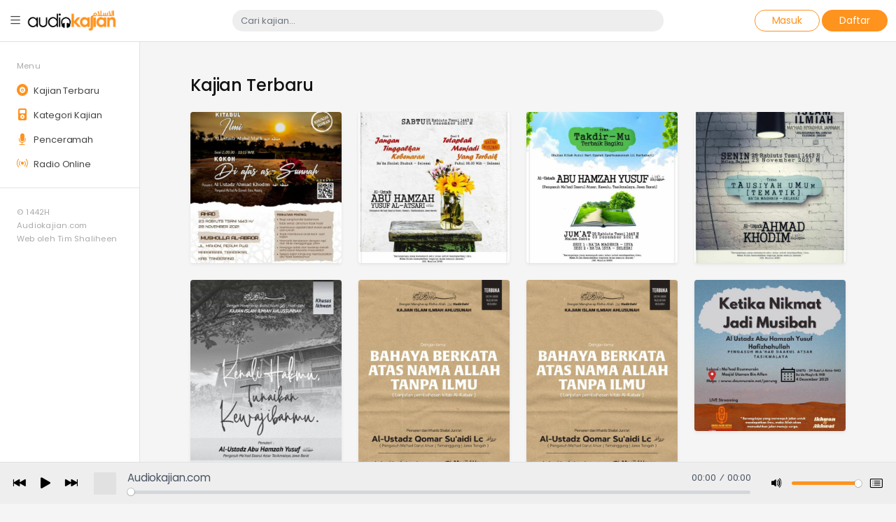

--- FILE ---
content_type: text/html; charset=UTF-8
request_url: https://www.audiokajian.com/audio-kajian-sinergi-indah-ahlus-sunnah-bersama-pemerintah/
body_size: 10276
content:
<!DOCTYPE html>
<html lang="en-US" prefix="og: https://ogp.me/ns#">
<head>
	<meta charset="UTF-8">
	<meta name="viewport" content="width=device-width, initial-scale=1.0">
	
<!-- Search Engine Optimization by Rank Math - https://rankmath.com/ -->
<title>[AUDIO KAJIAN]: SINERGI INDAH AHLUS SUNNAH BERSAMA PEMERINTAH - AudioKajian.com</title>
<meta name="robots" content="follow, index, max-snippet:-1, max-video-preview:-1, max-image-preview:large"/>
<link rel="canonical" href="https://www.audiokajian.com/audio-kajian-sinergi-indah-ahlus-sunnah-bersama-pemerintah/" />
<meta property="og:locale" content="en_US" />
<meta property="og:type" content="article" />
<meta property="og:title" content="[AUDIO KAJIAN]: SINERGI INDAH AHLUS SUNNAH BERSAMA PEMERINTAH - AudioKajian.com" />
<meta property="og:description" content="&nbsp; ? Audio Rekaman ☑ Kajian Islam Ilmiyyah Cawas ? Kamis, 27 Rajab 1437H / 05 Mei 2016M ? Masjid As-Sakinah, Cawas, Klaten &#8211; Jawa Tengah *** Pemateri : Al Ustadz Abu Nasim Mukhtar bin Rifa&#8217;i حفظه الله تعالى Tema Kajian: &#8220;SINERGI INDAH AHLUS SUNNAH BERSAMA PEMERINTAH&#8221; &nbsp; ✍ Link Download: http://www.audiokajian.com/rekaman-kajian/audio-sinergi-indah-ahlus-sunnah-bersama-pemerintah/" />
<meta property="og:url" content="https://www.audiokajian.com/audio-kajian-sinergi-indah-ahlus-sunnah-bersama-pemerintah/" />
<meta property="og:site_name" content="AudioKajian.com" />
<meta property="article:tag" content="SINERGI INDAH AHLUS SUNNAH BERSAMA PEMERINTAH" />
<meta property="article:section" content="Kajian Salafy Indonesia" />
<meta property="article:published_time" content="2016-05-12T19:06:32+07:00" />
<meta name="twitter:card" content="summary_large_image" />
<meta name="twitter:title" content="[AUDIO KAJIAN]: SINERGI INDAH AHLUS SUNNAH BERSAMA PEMERINTAH - AudioKajian.com" />
<meta name="twitter:description" content="&nbsp; ? Audio Rekaman ☑ Kajian Islam Ilmiyyah Cawas ? Kamis, 27 Rajab 1437H / 05 Mei 2016M ? Masjid As-Sakinah, Cawas, Klaten &#8211; Jawa Tengah *** Pemateri : Al Ustadz Abu Nasim Mukhtar bin Rifa&#8217;i حفظه الله تعالى Tema Kajian: &#8220;SINERGI INDAH AHLUS SUNNAH BERSAMA PEMERINTAH&#8221; &nbsp; ✍ Link Download: http://www.audiokajian.com/rekaman-kajian/audio-sinergi-indah-ahlus-sunnah-bersama-pemerintah/" />
<meta name="twitter:label1" content="Written by" />
<meta name="twitter:data1" content="admin" />
<meta name="twitter:label2" content="Time to read" />
<meta name="twitter:data2" content="Less than a minute" />
<script type="application/ld+json" class="rank-math-schema">{"@context":"https://schema.org","@graph":[{"@type":"Organization","@id":"https://www.audiokajian.com/#organization","name":"Audio Kajian","url":"https://www.audiokajian.com"},{"@type":"WebSite","@id":"https://www.audiokajian.com/#website","url":"https://www.audiokajian.com","name":"Audio Kajian","publisher":{"@id":"https://www.audiokajian.com/#organization"},"inLanguage":"en-US"},{"@type":"WebPage","@id":"https://www.audiokajian.com/audio-kajian-sinergi-indah-ahlus-sunnah-bersama-pemerintah/#webpage","url":"https://www.audiokajian.com/audio-kajian-sinergi-indah-ahlus-sunnah-bersama-pemerintah/","name":"[AUDIO KAJIAN]: SINERGI INDAH AHLUS SUNNAH BERSAMA PEMERINTAH - AudioKajian.com","datePublished":"2016-05-12T19:06:32+07:00","dateModified":"2016-05-12T19:06:32+07:00","isPartOf":{"@id":"https://www.audiokajian.com/#website"},"inLanguage":"en-US"},{"@type":"Person","@id":"https://www.audiokajian.com/audio-kajian-sinergi-indah-ahlus-sunnah-bersama-pemerintah/#author","name":"admin","image":{"@type":"ImageObject","@id":"https://secure.gravatar.com/avatar/417a5df1d0c6c2b8e57067307f78fe00?s=96&amp;d=mm&amp;r=g","url":"https://secure.gravatar.com/avatar/417a5df1d0c6c2b8e57067307f78fe00?s=96&amp;d=mm&amp;r=g","caption":"admin","inLanguage":"en-US"},"worksFor":{"@id":"https://www.audiokajian.com/#organization"}},{"@type":"BlogPosting","headline":"[AUDIO KAJIAN]: SINERGI INDAH AHLUS SUNNAH BERSAMA PEMERINTAH - AudioKajian.com","datePublished":"2016-05-12T19:06:32+07:00","dateModified":"2016-05-12T19:06:32+07:00","author":{"@id":"https://www.audiokajian.com/audio-kajian-sinergi-indah-ahlus-sunnah-bersama-pemerintah/#author","name":"admin"},"publisher":{"@id":"https://www.audiokajian.com/#organization"},"description":"? Audio Rekaman","name":"[AUDIO KAJIAN]: SINERGI INDAH AHLUS SUNNAH BERSAMA PEMERINTAH - AudioKajian.com","@id":"https://www.audiokajian.com/audio-kajian-sinergi-indah-ahlus-sunnah-bersama-pemerintah/#richSnippet","isPartOf":{"@id":"https://www.audiokajian.com/audio-kajian-sinergi-indah-ahlus-sunnah-bersama-pemerintah/#webpage"},"inLanguage":"en-US","mainEntityOfPage":{"@id":"https://www.audiokajian.com/audio-kajian-sinergi-indah-ahlus-sunnah-bersama-pemerintah/#webpage"}}]}</script>
<!-- /Rank Math WordPress SEO plugin -->

<link rel='dns-prefetch' href='//cdn.plyr.io' />
<link rel='dns-prefetch' href='//fonts.googleapis.com' />
<link rel='dns-prefetch' href='//cdn.jsdelivr.net' />
<script type="text/javascript">
/* <![CDATA[ */
window._wpemojiSettings = {"baseUrl":"https:\/\/s.w.org\/images\/core\/emoji\/14.0.0\/72x72\/","ext":".png","svgUrl":"https:\/\/s.w.org\/images\/core\/emoji\/14.0.0\/svg\/","svgExt":".svg","source":{"concatemoji":"https:\/\/www.audiokajian.com\/wp-includes\/js\/wp-emoji-release.min.js?ver=6.4.7"}};
/*! This file is auto-generated */
!function(i,n){var o,s,e;function c(e){try{var t={supportTests:e,timestamp:(new Date).valueOf()};sessionStorage.setItem(o,JSON.stringify(t))}catch(e){}}function p(e,t,n){e.clearRect(0,0,e.canvas.width,e.canvas.height),e.fillText(t,0,0);var t=new Uint32Array(e.getImageData(0,0,e.canvas.width,e.canvas.height).data),r=(e.clearRect(0,0,e.canvas.width,e.canvas.height),e.fillText(n,0,0),new Uint32Array(e.getImageData(0,0,e.canvas.width,e.canvas.height).data));return t.every(function(e,t){return e===r[t]})}function u(e,t,n){switch(t){case"flag":return n(e,"\ud83c\udff3\ufe0f\u200d\u26a7\ufe0f","\ud83c\udff3\ufe0f\u200b\u26a7\ufe0f")?!1:!n(e,"\ud83c\uddfa\ud83c\uddf3","\ud83c\uddfa\u200b\ud83c\uddf3")&&!n(e,"\ud83c\udff4\udb40\udc67\udb40\udc62\udb40\udc65\udb40\udc6e\udb40\udc67\udb40\udc7f","\ud83c\udff4\u200b\udb40\udc67\u200b\udb40\udc62\u200b\udb40\udc65\u200b\udb40\udc6e\u200b\udb40\udc67\u200b\udb40\udc7f");case"emoji":return!n(e,"\ud83e\udef1\ud83c\udffb\u200d\ud83e\udef2\ud83c\udfff","\ud83e\udef1\ud83c\udffb\u200b\ud83e\udef2\ud83c\udfff")}return!1}function f(e,t,n){var r="undefined"!=typeof WorkerGlobalScope&&self instanceof WorkerGlobalScope?new OffscreenCanvas(300,150):i.createElement("canvas"),a=r.getContext("2d",{willReadFrequently:!0}),o=(a.textBaseline="top",a.font="600 32px Arial",{});return e.forEach(function(e){o[e]=t(a,e,n)}),o}function t(e){var t=i.createElement("script");t.src=e,t.defer=!0,i.head.appendChild(t)}"undefined"!=typeof Promise&&(o="wpEmojiSettingsSupports",s=["flag","emoji"],n.supports={everything:!0,everythingExceptFlag:!0},e=new Promise(function(e){i.addEventListener("DOMContentLoaded",e,{once:!0})}),new Promise(function(t){var n=function(){try{var e=JSON.parse(sessionStorage.getItem(o));if("object"==typeof e&&"number"==typeof e.timestamp&&(new Date).valueOf()<e.timestamp+604800&&"object"==typeof e.supportTests)return e.supportTests}catch(e){}return null}();if(!n){if("undefined"!=typeof Worker&&"undefined"!=typeof OffscreenCanvas&&"undefined"!=typeof URL&&URL.createObjectURL&&"undefined"!=typeof Blob)try{var e="postMessage("+f.toString()+"("+[JSON.stringify(s),u.toString(),p.toString()].join(",")+"));",r=new Blob([e],{type:"text/javascript"}),a=new Worker(URL.createObjectURL(r),{name:"wpTestEmojiSupports"});return void(a.onmessage=function(e){c(n=e.data),a.terminate(),t(n)})}catch(e){}c(n=f(s,u,p))}t(n)}).then(function(e){for(var t in e)n.supports[t]=e[t],n.supports.everything=n.supports.everything&&n.supports[t],"flag"!==t&&(n.supports.everythingExceptFlag=n.supports.everythingExceptFlag&&n.supports[t]);n.supports.everythingExceptFlag=n.supports.everythingExceptFlag&&!n.supports.flag,n.DOMReady=!1,n.readyCallback=function(){n.DOMReady=!0}}).then(function(){return e}).then(function(){var e;n.supports.everything||(n.readyCallback(),(e=n.source||{}).concatemoji?t(e.concatemoji):e.wpemoji&&e.twemoji&&(t(e.twemoji),t(e.wpemoji)))}))}((window,document),window._wpemojiSettings);
/* ]]> */
</script>
<style id='wp-emoji-styles-inline-css' type='text/css'>

	img.wp-smiley, img.emoji {
		display: inline !important;
		border: none !important;
		box-shadow: none !important;
		height: 1em !important;
		width: 1em !important;
		margin: 0 0.07em !important;
		vertical-align: -0.1em !important;
		background: none !important;
		padding: 0 !important;
	}
</style>
<link rel='stylesheet' id='wp-block-library-css' href='https://www.audiokajian.com/wp-includes/css/dist/block-library/style.min.css?ver=6.4.7' type='text/css' media='all' />
<style id='rank-math-toc-block-style-inline-css' type='text/css'>
.wp-block-rank-math-toc-block nav ol{counter-reset:item}.wp-block-rank-math-toc-block nav ol li{display:block}.wp-block-rank-math-toc-block nav ol li:before{content:counters(item, ".") " ";counter-increment:item}

</style>
<style id='classic-theme-styles-inline-css' type='text/css'>
/*! This file is auto-generated */
.wp-block-button__link{color:#fff;background-color:#32373c;border-radius:9999px;box-shadow:none;text-decoration:none;padding:calc(.667em + 2px) calc(1.333em + 2px);font-size:1.125em}.wp-block-file__button{background:#32373c;color:#fff;text-decoration:none}
</style>
<style id='global-styles-inline-css' type='text/css'>
body{--wp--preset--color--black: #000000;--wp--preset--color--cyan-bluish-gray: #abb8c3;--wp--preset--color--white: #ffffff;--wp--preset--color--pale-pink: #f78da7;--wp--preset--color--vivid-red: #cf2e2e;--wp--preset--color--luminous-vivid-orange: #ff6900;--wp--preset--color--luminous-vivid-amber: #fcb900;--wp--preset--color--light-green-cyan: #7bdcb5;--wp--preset--color--vivid-green-cyan: #00d084;--wp--preset--color--pale-cyan-blue: #8ed1fc;--wp--preset--color--vivid-cyan-blue: #0693e3;--wp--preset--color--vivid-purple: #9b51e0;--wp--preset--gradient--vivid-cyan-blue-to-vivid-purple: linear-gradient(135deg,rgba(6,147,227,1) 0%,rgb(155,81,224) 100%);--wp--preset--gradient--light-green-cyan-to-vivid-green-cyan: linear-gradient(135deg,rgb(122,220,180) 0%,rgb(0,208,130) 100%);--wp--preset--gradient--luminous-vivid-amber-to-luminous-vivid-orange: linear-gradient(135deg,rgba(252,185,0,1) 0%,rgba(255,105,0,1) 100%);--wp--preset--gradient--luminous-vivid-orange-to-vivid-red: linear-gradient(135deg,rgba(255,105,0,1) 0%,rgb(207,46,46) 100%);--wp--preset--gradient--very-light-gray-to-cyan-bluish-gray: linear-gradient(135deg,rgb(238,238,238) 0%,rgb(169,184,195) 100%);--wp--preset--gradient--cool-to-warm-spectrum: linear-gradient(135deg,rgb(74,234,220) 0%,rgb(151,120,209) 20%,rgb(207,42,186) 40%,rgb(238,44,130) 60%,rgb(251,105,98) 80%,rgb(254,248,76) 100%);--wp--preset--gradient--blush-light-purple: linear-gradient(135deg,rgb(255,206,236) 0%,rgb(152,150,240) 100%);--wp--preset--gradient--blush-bordeaux: linear-gradient(135deg,rgb(254,205,165) 0%,rgb(254,45,45) 50%,rgb(107,0,62) 100%);--wp--preset--gradient--luminous-dusk: linear-gradient(135deg,rgb(255,203,112) 0%,rgb(199,81,192) 50%,rgb(65,88,208) 100%);--wp--preset--gradient--pale-ocean: linear-gradient(135deg,rgb(255,245,203) 0%,rgb(182,227,212) 50%,rgb(51,167,181) 100%);--wp--preset--gradient--electric-grass: linear-gradient(135deg,rgb(202,248,128) 0%,rgb(113,206,126) 100%);--wp--preset--gradient--midnight: linear-gradient(135deg,rgb(2,3,129) 0%,rgb(40,116,252) 100%);--wp--preset--font-size--small: 13px;--wp--preset--font-size--medium: 20px;--wp--preset--font-size--large: 36px;--wp--preset--font-size--x-large: 42px;--wp--preset--spacing--20: 0.44rem;--wp--preset--spacing--30: 0.67rem;--wp--preset--spacing--40: 1rem;--wp--preset--spacing--50: 1.5rem;--wp--preset--spacing--60: 2.25rem;--wp--preset--spacing--70: 3.38rem;--wp--preset--spacing--80: 5.06rem;--wp--preset--shadow--natural: 6px 6px 9px rgba(0, 0, 0, 0.2);--wp--preset--shadow--deep: 12px 12px 50px rgba(0, 0, 0, 0.4);--wp--preset--shadow--sharp: 6px 6px 0px rgba(0, 0, 0, 0.2);--wp--preset--shadow--outlined: 6px 6px 0px -3px rgba(255, 255, 255, 1), 6px 6px rgba(0, 0, 0, 1);--wp--preset--shadow--crisp: 6px 6px 0px rgba(0, 0, 0, 1);}:where(.is-layout-flex){gap: 0.5em;}:where(.is-layout-grid){gap: 0.5em;}body .is-layout-flow > .alignleft{float: left;margin-inline-start: 0;margin-inline-end: 2em;}body .is-layout-flow > .alignright{float: right;margin-inline-start: 2em;margin-inline-end: 0;}body .is-layout-flow > .aligncenter{margin-left: auto !important;margin-right: auto !important;}body .is-layout-constrained > .alignleft{float: left;margin-inline-start: 0;margin-inline-end: 2em;}body .is-layout-constrained > .alignright{float: right;margin-inline-start: 2em;margin-inline-end: 0;}body .is-layout-constrained > .aligncenter{margin-left: auto !important;margin-right: auto !important;}body .is-layout-constrained > :where(:not(.alignleft):not(.alignright):not(.alignfull)){max-width: var(--wp--style--global--content-size);margin-left: auto !important;margin-right: auto !important;}body .is-layout-constrained > .alignwide{max-width: var(--wp--style--global--wide-size);}body .is-layout-flex{display: flex;}body .is-layout-flex{flex-wrap: wrap;align-items: center;}body .is-layout-flex > *{margin: 0;}body .is-layout-grid{display: grid;}body .is-layout-grid > *{margin: 0;}:where(.wp-block-columns.is-layout-flex){gap: 2em;}:where(.wp-block-columns.is-layout-grid){gap: 2em;}:where(.wp-block-post-template.is-layout-flex){gap: 1.25em;}:where(.wp-block-post-template.is-layout-grid){gap: 1.25em;}.has-black-color{color: var(--wp--preset--color--black) !important;}.has-cyan-bluish-gray-color{color: var(--wp--preset--color--cyan-bluish-gray) !important;}.has-white-color{color: var(--wp--preset--color--white) !important;}.has-pale-pink-color{color: var(--wp--preset--color--pale-pink) !important;}.has-vivid-red-color{color: var(--wp--preset--color--vivid-red) !important;}.has-luminous-vivid-orange-color{color: var(--wp--preset--color--luminous-vivid-orange) !important;}.has-luminous-vivid-amber-color{color: var(--wp--preset--color--luminous-vivid-amber) !important;}.has-light-green-cyan-color{color: var(--wp--preset--color--light-green-cyan) !important;}.has-vivid-green-cyan-color{color: var(--wp--preset--color--vivid-green-cyan) !important;}.has-pale-cyan-blue-color{color: var(--wp--preset--color--pale-cyan-blue) !important;}.has-vivid-cyan-blue-color{color: var(--wp--preset--color--vivid-cyan-blue) !important;}.has-vivid-purple-color{color: var(--wp--preset--color--vivid-purple) !important;}.has-black-background-color{background-color: var(--wp--preset--color--black) !important;}.has-cyan-bluish-gray-background-color{background-color: var(--wp--preset--color--cyan-bluish-gray) !important;}.has-white-background-color{background-color: var(--wp--preset--color--white) !important;}.has-pale-pink-background-color{background-color: var(--wp--preset--color--pale-pink) !important;}.has-vivid-red-background-color{background-color: var(--wp--preset--color--vivid-red) !important;}.has-luminous-vivid-orange-background-color{background-color: var(--wp--preset--color--luminous-vivid-orange) !important;}.has-luminous-vivid-amber-background-color{background-color: var(--wp--preset--color--luminous-vivid-amber) !important;}.has-light-green-cyan-background-color{background-color: var(--wp--preset--color--light-green-cyan) !important;}.has-vivid-green-cyan-background-color{background-color: var(--wp--preset--color--vivid-green-cyan) !important;}.has-pale-cyan-blue-background-color{background-color: var(--wp--preset--color--pale-cyan-blue) !important;}.has-vivid-cyan-blue-background-color{background-color: var(--wp--preset--color--vivid-cyan-blue) !important;}.has-vivid-purple-background-color{background-color: var(--wp--preset--color--vivid-purple) !important;}.has-black-border-color{border-color: var(--wp--preset--color--black) !important;}.has-cyan-bluish-gray-border-color{border-color: var(--wp--preset--color--cyan-bluish-gray) !important;}.has-white-border-color{border-color: var(--wp--preset--color--white) !important;}.has-pale-pink-border-color{border-color: var(--wp--preset--color--pale-pink) !important;}.has-vivid-red-border-color{border-color: var(--wp--preset--color--vivid-red) !important;}.has-luminous-vivid-orange-border-color{border-color: var(--wp--preset--color--luminous-vivid-orange) !important;}.has-luminous-vivid-amber-border-color{border-color: var(--wp--preset--color--luminous-vivid-amber) !important;}.has-light-green-cyan-border-color{border-color: var(--wp--preset--color--light-green-cyan) !important;}.has-vivid-green-cyan-border-color{border-color: var(--wp--preset--color--vivid-green-cyan) !important;}.has-pale-cyan-blue-border-color{border-color: var(--wp--preset--color--pale-cyan-blue) !important;}.has-vivid-cyan-blue-border-color{border-color: var(--wp--preset--color--vivid-cyan-blue) !important;}.has-vivid-purple-border-color{border-color: var(--wp--preset--color--vivid-purple) !important;}.has-vivid-cyan-blue-to-vivid-purple-gradient-background{background: var(--wp--preset--gradient--vivid-cyan-blue-to-vivid-purple) !important;}.has-light-green-cyan-to-vivid-green-cyan-gradient-background{background: var(--wp--preset--gradient--light-green-cyan-to-vivid-green-cyan) !important;}.has-luminous-vivid-amber-to-luminous-vivid-orange-gradient-background{background: var(--wp--preset--gradient--luminous-vivid-amber-to-luminous-vivid-orange) !important;}.has-luminous-vivid-orange-to-vivid-red-gradient-background{background: var(--wp--preset--gradient--luminous-vivid-orange-to-vivid-red) !important;}.has-very-light-gray-to-cyan-bluish-gray-gradient-background{background: var(--wp--preset--gradient--very-light-gray-to-cyan-bluish-gray) !important;}.has-cool-to-warm-spectrum-gradient-background{background: var(--wp--preset--gradient--cool-to-warm-spectrum) !important;}.has-blush-light-purple-gradient-background{background: var(--wp--preset--gradient--blush-light-purple) !important;}.has-blush-bordeaux-gradient-background{background: var(--wp--preset--gradient--blush-bordeaux) !important;}.has-luminous-dusk-gradient-background{background: var(--wp--preset--gradient--luminous-dusk) !important;}.has-pale-ocean-gradient-background{background: var(--wp--preset--gradient--pale-ocean) !important;}.has-electric-grass-gradient-background{background: var(--wp--preset--gradient--electric-grass) !important;}.has-midnight-gradient-background{background: var(--wp--preset--gradient--midnight) !important;}.has-small-font-size{font-size: var(--wp--preset--font-size--small) !important;}.has-medium-font-size{font-size: var(--wp--preset--font-size--medium) !important;}.has-large-font-size{font-size: var(--wp--preset--font-size--large) !important;}.has-x-large-font-size{font-size: var(--wp--preset--font-size--x-large) !important;}
.wp-block-navigation a:where(:not(.wp-element-button)){color: inherit;}
:where(.wp-block-post-template.is-layout-flex){gap: 1.25em;}:where(.wp-block-post-template.is-layout-grid){gap: 1.25em;}
:where(.wp-block-columns.is-layout-flex){gap: 2em;}:where(.wp-block-columns.is-layout-grid){gap: 2em;}
.wp-block-pullquote{font-size: 1.5em;line-height: 1.6;}
</style>
<link rel='stylesheet' id='google-fonts-css' href='//fonts.googleapis.com/css2?family=Poppins%3Awght%40100%3B300%3B400%3B500%3B600%3B700&#038;display=swap&#038;ver=6.4.7' type='text/css' media='all' />
<link rel='stylesheet' id='bootstrap-css' href='//cdn.jsdelivr.net/npm/bootstrap@5.0.0-beta3/dist/css/bootstrap.min.css?ver=5.0.0-beta2' type='text/css' media='all' />
<link rel='stylesheet' id='bootstrap-icons-css' href='//cdn.jsdelivr.net/npm/bootstrap-icons@1.4.1/font/bootstrap-icons.css?ver=6.4.7' type='text/css' media='all' />
<link rel='stylesheet' id='plyr-css' href='//cdn.plyr.io/3.6.4/plyr.css?ver=6.4.7' type='text/css' media='all' />
<link rel='stylesheet' id='audiok-css' href='https://www.audiokajian.com/wp-content/themes/audiokajian/style.css?ver=AUDIOKAJIAN_VER' type='text/css' media='all' />
<link rel='stylesheet' id='jquery-lazyloadxt-spinner-css-css' href='//www.audiokajian.com/wp-content/plugins/a3-lazy-load/assets/css/jquery.lazyloadxt.spinner.css?ver=6.4.7' type='text/css' media='all' />
<link rel='stylesheet' id='a3a3_lazy_load-css' href='//www.audiokajian.com/wp-content/uploads/sass/a3_lazy_load.min.css?ver=1618199588' type='text/css' media='all' />
<script type="text/javascript" src="https://www.audiokajian.com/wp-content/plugins/wp-retina-2x/app/retina.min.js?ver=1705825340" id="wr2x-retinajs-js-js"></script>
<script type="text/javascript" src="https://www.audiokajian.com/wp-includes/js/jquery/jquery.min.js?ver=3.7.1" id="jquery-core-js"></script>
<script type="text/javascript" src="https://www.audiokajian.com/wp-includes/js/jquery/jquery-migrate.min.js?ver=3.4.1" id="jquery-migrate-js"></script>
<link rel="https://api.w.org/" href="https://www.audiokajian.com/wp-json/" /><link rel="alternate" type="application/json" href="https://www.audiokajian.com/wp-json/wp/v2/posts/2219" /><link rel='shortlink' href='https://www.audiokajian.com/?p=2219' />
<link rel="alternate" type="application/json+oembed" href="https://www.audiokajian.com/wp-json/oembed/1.0/embed?url=https%3A%2F%2Fwww.audiokajian.com%2Faudio-kajian-sinergi-indah-ahlus-sunnah-bersama-pemerintah%2F" />
<link rel="alternate" type="text/xml+oembed" href="https://www.audiokajian.com/wp-json/oembed/1.0/embed?url=https%3A%2F%2Fwww.audiokajian.com%2Faudio-kajian-sinergi-indah-ahlus-sunnah-bersama-pemerintah%2F&#038;format=xml" />
<link rel="icon" href="https://www.audiokajian.com/wp-content/uploads/2016/06/audio-kajian_favicon_jingga.png" sizes="32x32" />
<link rel="icon" href="https://www.audiokajian.com/wp-content/uploads/2016/06/audio-kajian_favicon_jingga.png" sizes="192x192" />
<link rel="apple-touch-icon" href="https://www.audiokajian.com/wp-content/uploads/2016/06/audio-kajian_favicon_jingga.png" />
<meta name="msapplication-TileImage" content="https://www.audiokajian.com/wp-content/uploads/2016/06/audio-kajian_favicon_jingga.png" />
</head>
<body class="post-template-default single single-post postid-2219 single-format-standard">
	
	<header id="header" class="fixed-top border-bottom d-flex align-items-center">
		<div class="container-fluid">
			<div class="row d-flex align-items-center justify-content-between">
				<div class="col-3 d-flex align-items-center">
					<a id="menu-toggle"><i class="bi bi-list"></i></a>
					<div class="site-brand">
						<a href="https://www.audiokajian.com/" ajax-state><img class="site-logo" src="https://www.audiokajian.com/wp-content/themes/audiokajian/assets/images/logo-hitam.png" height="35"></a>
					</div>
				</div>
				<div class="col-6">
					<form method="GET" action="https://www.audiokajian.com/">
						<input type="text" value="" class="form-control rounded-pill border-0" name="s" placeholder="Cari kajian...">
					</form>
				</div>
				<div class="d-none d-lg-block col-3 text-end">
					<a href="#" class="btn btn-outline-primary btn-sm rounded-pill px-4">Masuk</a>
					<a href="#" class="btn btn-primary btn-sm rounded-pill px-4">Daftar</a>
				</div>
			</div>
		</div>
		<!-- end .container-fluid -->
	</header>
	<!-- end #header -->

		<aside id="aside" class="pt-4 border-end">
		<nav id="menu" class="px-4">
			<div class="mb-2"><small class="text-muted">Menu</small></div>
			<div class="menu-main-menu-container"><ul id="menu-main-menu" class="list-unstyled"><li id="menu-item-13949" class="menu-item menu-item-type-custom menu-item-object-custom menu-item-home menu-item-13949"><a href="https://www.audiokajian.com/"><i class="bi bi-vinyl-fill"></i> Kajian Terbaru</a></li>
<li id="menu-item-13958" class="menu-item menu-item-type-post_type menu-item-object-page menu-item-13958"><a href="https://www.audiokajian.com/kategori-kajian/"><i class="bi bi-music-player-fill"></i> Kategori Kajian</a></li>
<li id="menu-item-13957" class="menu-item menu-item-type-post_type menu-item-object-page menu-item-13957"><a href="https://www.audiokajian.com/pengajar/"><i class="bi bi-mic-fill"></i> Penceramah</a></li>
<li id="menu-item-13952" class="menu-item menu-item-type-custom menu-item-object-custom menu-item-13952"><a href="#"><i class="bi bi-broadcast"></i> Radio Online</a></li>
</ul></div>		</nav>

		<nav id="copy" class="px-4 py-4 border-top">
			<div class="mb-2">
				<small class="text-muted">&copy; 1442H</small><br/>
				<small class="text-muted">Audiokajian.com</small><br/>
				<small class="text-muted">Web oleh Tim Shaliheen</small>
			</div>
		</nav>
	</aside>
	<!-- end #aside -->
	<div id="content" class="py-5">
		<div id="ajax-container" class="container pb-5">

						
			<div id="featured" class="mb-5">
				<h3>Kajian Terbaru</h3>
				<div class="row">
										<article class="loop col-12 col-sm-3 mb-4 post-14320 audio_kajian type-audio_kajian status-publish has-post-thumbnail hentry kategori_kajian-akidah kategori_kajian-manhaj kategori_kajian-nasehat kitab_kajian-kitabul-ilmi-karya-asy-syaikh-muhammad-bin-sholeh-al-utsaimin lokasi_kajian-tangerang-banten pengajar-al-ustadz-abdul-malik pengajar-al-ustadz-ahmad-khadim">
						<div class="shadow-sm inner rounded">
							<div class="cover">
								<a href="https://www.audiokajian.com/audio-kajian/kokoh-diatas-sunnah/" title="Dengarkan kajian Kokoh Diatas Sunnah" ajax-state>
									<img width="600" height="600" src="//www.audiokajian.com/wp-content/plugins/a3-lazy-load/assets/images/lazy_placeholder.gif" data-lazy-type="image" data-src="https://www.audiokajian.com/wp-content/uploads/2022/01/KajianTangerang_20211128-600x600.jpg" class="lazy lazy-hidden img-fluid wp-post-image" alt="" decoding="async" fetchpriority="high" srcset="" data-srcset="https://www.audiokajian.com/wp-content/uploads/2022/01/KajianTangerang_20211128-600x600.jpg 600w, https://www.audiokajian.com/wp-content/uploads/2022/01/KajianTangerang_20211128-200x200.jpg 200w, https://www.audiokajian.com/wp-content/uploads/2022/01/KajianTangerang_20211128-36x36.jpg 36w, https://www.audiokajian.com/wp-content/uploads/2022/01/KajianTangerang_20211128-200x200@2x.jpg 400w" sizes="(max-width: 600px) 100vw, 600px" /><noscript><img width="600" height="600" src="https://www.audiokajian.com/wp-content/uploads/2022/01/KajianTangerang_20211128-600x600.jpg" class="img-fluid wp-post-image" alt="" decoding="async" fetchpriority="high" srcset="https://www.audiokajian.com/wp-content/uploads/2022/01/KajianTangerang_20211128-600x600.jpg 600w, https://www.audiokajian.com/wp-content/uploads/2022/01/KajianTangerang_20211128-200x200.jpg 200w, https://www.audiokajian.com/wp-content/uploads/2022/01/KajianTangerang_20211128-36x36.jpg 36w, https://www.audiokajian.com/wp-content/uploads/2022/01/KajianTangerang_20211128-200x200@2x.jpg 400w" sizes="(max-width: 600px) 100vw, 600px" /></noscript>								</a>
								<button class="btn-play" data-play-id="14320">
									<i class="bi bi-play-fill"></i>
								</button>
							</div>
							<div class="entry">
								<div class="title"><h3><a href="https://www.audiokajian.com/audio-kajian/kokoh-diatas-sunnah/" ajax-state>Kokoh Diatas Sunnah</a></h3></div>
								<div class="meta">
									<span class="pembicara"><a href="https://www.audiokajian.com/pengajar/al-ustadz-abdul-malik/" ajax-state>Al Ustadz Abdul Malik</a></span>
								</div>
							</div>
						</div>
					</article>
										<article class="loop col-12 col-sm-3 mb-4 post-14318 audio_kajian type-audio_kajian status-publish has-post-thumbnail hentry kategori_kajian-nasehat lokasi_kajian-bogor-jawa-barat pengajar-al-ustadz-abu-hamzah-yusuf">
						<div class="shadow-sm inner rounded">
							<div class="cover">
								<a href="https://www.audiokajian.com/audio-kajian/tetaplah-menjadi-yang-terbaik/" title="Dengarkan kajian Tetaplah Menjadi Yang Terbaik" ajax-state>
									<img width="600" height="600" src="//www.audiokajian.com/wp-content/plugins/a3-lazy-load/assets/images/lazy_placeholder.gif" data-lazy-type="image" data-src="https://www.audiokajian.com/wp-content/uploads/2022/01/KajianCileungsi_2021-12-04-600x600.jpg" class="lazy lazy-hidden img-fluid wp-post-image" alt="" decoding="async" srcset="" data-srcset="https://www.audiokajian.com/wp-content/uploads/2022/01/KajianCileungsi_2021-12-04-600x600.jpg 600w, https://www.audiokajian.com/wp-content/uploads/2022/01/KajianCileungsi_2021-12-04-200x200.jpg 200w, https://www.audiokajian.com/wp-content/uploads/2022/01/KajianCileungsi_2021-12-04-36x36.jpg 36w, https://www.audiokajian.com/wp-content/uploads/2022/01/KajianCileungsi_2021-12-04-200x200@2x.jpg 400w" sizes="(max-width: 600px) 100vw, 600px" /><noscript><img width="600" height="600" src="https://www.audiokajian.com/wp-content/uploads/2022/01/KajianCileungsi_2021-12-04-600x600.jpg" class="img-fluid wp-post-image" alt="" decoding="async" srcset="https://www.audiokajian.com/wp-content/uploads/2022/01/KajianCileungsi_2021-12-04-600x600.jpg 600w, https://www.audiokajian.com/wp-content/uploads/2022/01/KajianCileungsi_2021-12-04-200x200.jpg 200w, https://www.audiokajian.com/wp-content/uploads/2022/01/KajianCileungsi_2021-12-04-36x36.jpg 36w, https://www.audiokajian.com/wp-content/uploads/2022/01/KajianCileungsi_2021-12-04-200x200@2x.jpg 400w" sizes="(max-width: 600px) 100vw, 600px" /></noscript>								</a>
								<button class="btn-play" data-play-id="14318">
									<i class="bi bi-play-fill"></i>
								</button>
							</div>
							<div class="entry">
								<div class="title"><h3><a href="https://www.audiokajian.com/audio-kajian/tetaplah-menjadi-yang-terbaik/" ajax-state>Tetaplah Menjadi Yang Terbaik</a></h3></div>
								<div class="meta">
									<span class="pembicara"><a href="https://www.audiokajian.com/pengajar/al-ustadz-abu-hamzah-yusuf/" ajax-state>Al Ustadz Abu Hamzah Yusuf</a></span>
								</div>
							</div>
						</div>
					</article>
										<article class="loop col-12 col-sm-3 mb-4 post-14315 audio_kajian type-audio_kajian status-publish has-post-thumbnail hentry kategori_kajian-akidah lokasi_kajian-bogor-jawa-barat pengajar-al-ustadz-abu-hamzah-yusuf">
						<div class="shadow-sm inner rounded">
							<div class="cover">
								<a href="https://www.audiokajian.com/audio-kajian/takdir-mu-terbaik-bagiku/" title="Dengarkan kajian Takdir-Mu Terbaik Bagiku" ajax-state>
									<img width="600" height="600" src="//www.audiokajian.com/wp-content/plugins/a3-lazy-load/assets/images/lazy_placeholder.gif" data-lazy-type="image" data-src="https://www.audiokajian.com/wp-content/uploads/2022/01/KajianCileungsi_2021-12-03-600x600.jpg" class="lazy lazy-hidden img-fluid wp-post-image" alt="" decoding="async" srcset="" data-srcset="https://www.audiokajian.com/wp-content/uploads/2022/01/KajianCileungsi_2021-12-03-600x600.jpg 600w, https://www.audiokajian.com/wp-content/uploads/2022/01/KajianCileungsi_2021-12-03-200x200.jpg 200w, https://www.audiokajian.com/wp-content/uploads/2022/01/KajianCileungsi_2021-12-03-36x36.jpg 36w, https://www.audiokajian.com/wp-content/uploads/2022/01/KajianCileungsi_2021-12-03-200x200@2x.jpg 400w" sizes="(max-width: 600px) 100vw, 600px" /><noscript><img width="600" height="600" src="https://www.audiokajian.com/wp-content/uploads/2022/01/KajianCileungsi_2021-12-03-600x600.jpg" class="img-fluid wp-post-image" alt="" decoding="async" srcset="https://www.audiokajian.com/wp-content/uploads/2022/01/KajianCileungsi_2021-12-03-600x600.jpg 600w, https://www.audiokajian.com/wp-content/uploads/2022/01/KajianCileungsi_2021-12-03-200x200.jpg 200w, https://www.audiokajian.com/wp-content/uploads/2022/01/KajianCileungsi_2021-12-03-36x36.jpg 36w, https://www.audiokajian.com/wp-content/uploads/2022/01/KajianCileungsi_2021-12-03-200x200@2x.jpg 400w" sizes="(max-width: 600px) 100vw, 600px" /></noscript>								</a>
								<button class="btn-play" data-play-id="14315">
									<i class="bi bi-play-fill"></i>
								</button>
							</div>
							<div class="entry">
								<div class="title"><h3><a href="https://www.audiokajian.com/audio-kajian/takdir-mu-terbaik-bagiku/" ajax-state>Takdir-Mu Terbaik Bagiku</a></h3></div>
								<div class="meta">
									<span class="pembicara"><a href="https://www.audiokajian.com/pengajar/al-ustadz-abu-hamzah-yusuf/" ajax-state>Al Ustadz Abu Hamzah Yusuf</a></span>
								</div>
							</div>
						</div>
					</article>
										<article class="loop col-12 col-sm-3 mb-4 post-14313 audio_kajian type-audio_kajian status-publish has-post-thumbnail hentry kategori_kajian-manhaj kategori_kajian-nasehat kategori_kajian-taushiyah lokasi_kajian-bogor-jawa-barat pengajar-al-ustadz-ahmad-khadim">
						<div class="shadow-sm inner rounded">
							<div class="cover">
								<a href="https://www.audiokajian.com/audio-kajian/di-antara-kiat-selamat-dari-fitnah-ujian/" title="Dengarkan kajian Di Antara Kiat Selamat dari Fitnah (Ujian)" ajax-state>
									<img width="600" height="600" src="//www.audiokajian.com/wp-content/plugins/a3-lazy-load/assets/images/lazy_placeholder.gif" data-lazy-type="image" data-src="https://www.audiokajian.com/wp-content/uploads/2022/01/KajianCileungsi_2021-11-29-600x600.jpg" class="lazy lazy-hidden img-fluid wp-post-image" alt="" decoding="async" srcset="" data-srcset="https://www.audiokajian.com/wp-content/uploads/2022/01/KajianCileungsi_2021-11-29-600x600.jpg 600w, https://www.audiokajian.com/wp-content/uploads/2022/01/KajianCileungsi_2021-11-29-200x200.jpg 200w, https://www.audiokajian.com/wp-content/uploads/2022/01/KajianCileungsi_2021-11-29-36x36.jpg 36w, https://www.audiokajian.com/wp-content/uploads/2022/01/KajianCileungsi_2021-11-29-200x200@2x.jpg 400w" sizes="(max-width: 600px) 100vw, 600px" /><noscript><img width="600" height="600" src="https://www.audiokajian.com/wp-content/uploads/2022/01/KajianCileungsi_2021-11-29-600x600.jpg" class="img-fluid wp-post-image" alt="" decoding="async" srcset="https://www.audiokajian.com/wp-content/uploads/2022/01/KajianCileungsi_2021-11-29-600x600.jpg 600w, https://www.audiokajian.com/wp-content/uploads/2022/01/KajianCileungsi_2021-11-29-200x200.jpg 200w, https://www.audiokajian.com/wp-content/uploads/2022/01/KajianCileungsi_2021-11-29-36x36.jpg 36w, https://www.audiokajian.com/wp-content/uploads/2022/01/KajianCileungsi_2021-11-29-200x200@2x.jpg 400w" sizes="(max-width: 600px) 100vw, 600px" /></noscript>								</a>
								<button class="btn-play" data-play-id="14313">
									<i class="bi bi-play-fill"></i>
								</button>
							</div>
							<div class="entry">
								<div class="title"><h3><a href="https://www.audiokajian.com/audio-kajian/di-antara-kiat-selamat-dari-fitnah-ujian/" ajax-state>Di Antara Kiat Selamat dari Fitnah (Ujian)</a></h3></div>
								<div class="meta">
									<span class="pembicara"><a href="https://www.audiokajian.com/pengajar/al-ustadz-ahmad-khadim/" ajax-state>Al Ustadz Ahmad Khadim</a></span>
								</div>
							</div>
						</div>
					</article>
										<article class="loop col-12 col-sm-3 mb-4 post-14311 audio_kajian type-audio_kajian status-publish has-post-thumbnail hentry kategori_kajian-adab kategori_kajian-nasehat lokasi_kajian-bandung-jawa-barat pengajar-al-ustadz-abu-hamzah-yusuf">
						<div class="shadow-sm inner rounded">
							<div class="cover">
								<a href="https://www.audiokajian.com/audio-kajian/kenali-hakmu-tunaikan-kewajibanmu/" title="Dengarkan kajian Kenali Hakmu, Tunaikan Kewajibanmu" ajax-state>
									<img width="277" height="600" src="//www.audiokajian.com/wp-content/plugins/a3-lazy-load/assets/images/lazy_placeholder.gif" data-lazy-type="image" data-src="https://www.audiokajian.com/wp-content/uploads/2022/01/KajianBandung_2021-12-03.jpg" class="lazy lazy-hidden img-fluid wp-post-image" alt="" decoding="async" srcset="" data-srcset="https://www.audiokajian.com/wp-content/uploads/2022/01/KajianBandung_2021-12-03.jpg 591w, https://www.audiokajian.com/wp-content/uploads/2022/01/KajianBandung_2021-12-03-554x1200.jpg 554w" sizes="(max-width: 277px) 100vw, 277px" /><noscript><img width="277" height="600" src="https://www.audiokajian.com/wp-content/uploads/2022/01/KajianBandung_2021-12-03.jpg" class="img-fluid wp-post-image" alt="" decoding="async" srcset="https://www.audiokajian.com/wp-content/uploads/2022/01/KajianBandung_2021-12-03.jpg 591w, https://www.audiokajian.com/wp-content/uploads/2022/01/KajianBandung_2021-12-03-554x1200.jpg 554w" sizes="(max-width: 277px) 100vw, 277px" /></noscript>								</a>
								<button class="btn-play" data-play-id="14311">
									<i class="bi bi-play-fill"></i>
								</button>
							</div>
							<div class="entry">
								<div class="title"><h3><a href="https://www.audiokajian.com/audio-kajian/kenali-hakmu-tunaikan-kewajibanmu/" ajax-state>Kenali Hakmu, Tunaikan Kewajibanmu</a></h3></div>
								<div class="meta">
									<span class="pembicara"><a href="https://www.audiokajian.com/pengajar/al-ustadz-abu-hamzah-yusuf/" ajax-state>Al Ustadz Abu Hamzah Yusuf</a></span>
								</div>
							</div>
						</div>
					</article>
										<article class="loop col-12 col-sm-3 mb-4 post-14310 audio_kajian type-audio_kajian status-publish has-post-thumbnail hentry kategori_kajian-akidah kitab_kajian-kitab-al-kabair lokasi_kajian-pekalongan-jawa-tengah pengajar-al-ustadz-qomar-suaidi">
						<div class="shadow-sm inner rounded">
							<div class="cover">
								<a href="https://www.audiokajian.com/audio-kajian/bahaya-berkata-atsa-nama-allah-tanpa-ilmu/" title="Dengarkan kajian Bahaya Berkata Atsa Nama Allah Tanpa Ilmu" ajax-state>
									<img width="280" height="600" src="//www.audiokajian.com/wp-content/plugins/a3-lazy-load/assets/images/lazy_placeholder.gif" data-lazy-type="image" data-src="https://www.audiokajian.com/wp-content/uploads/2022/01/KajianPekalongan-20211203.jpg" class="lazy lazy-hidden img-fluid wp-post-image" alt="" decoding="async" srcset="" data-srcset="https://www.audiokajian.com/wp-content/uploads/2022/01/KajianPekalongan-20211203.jpg 597w, https://www.audiokajian.com/wp-content/uploads/2022/01/KajianPekalongan-20211203-560x1200.jpg 560w" sizes="(max-width: 280px) 100vw, 280px" /><noscript><img width="280" height="600" src="https://www.audiokajian.com/wp-content/uploads/2022/01/KajianPekalongan-20211203.jpg" class="img-fluid wp-post-image" alt="" decoding="async" srcset="https://www.audiokajian.com/wp-content/uploads/2022/01/KajianPekalongan-20211203.jpg 597w, https://www.audiokajian.com/wp-content/uploads/2022/01/KajianPekalongan-20211203-560x1200.jpg 560w" sizes="(max-width: 280px) 100vw, 280px" /></noscript>								</a>
								<button class="btn-play" data-play-id="14310">
									<i class="bi bi-play-fill"></i>
								</button>
							</div>
							<div class="entry">
								<div class="title"><h3><a href="https://www.audiokajian.com/audio-kajian/bahaya-berkata-atsa-nama-allah-tanpa-ilmu/" ajax-state>Bahaya Berkata Atsa Nama Allah Tanpa Ilmu</a></h3></div>
								<div class="meta">
									<span class="pembicara"><a href="https://www.audiokajian.com/pengajar/al-ustadz-qomar-suaidi/" ajax-state>Al Ustadz Qomar Su'aidi</a></span>
								</div>
							</div>
						</div>
					</article>
										<article class="loop col-12 col-sm-3 mb-4 post-14308 audio_kajian type-audio_kajian status-publish has-post-thumbnail hentry kategori_kajian-akidah kategori_kajian-khutbah-jumat lokasi_kajian-pekalongan-jawa-tengah pengajar-al-ustadz-qomar-suaidi">
						<div class="shadow-sm inner rounded">
							<div class="cover">
								<a href="https://www.audiokajian.com/audio-kajian/perbanyaklah-amalan-amalan-sunnah/" title="Dengarkan kajian Perbanyaklah Amalan-Amalan Sunnah" ajax-state>
									<img width="280" height="600" src="//www.audiokajian.com/wp-content/plugins/a3-lazy-load/assets/images/lazy_placeholder.gif" data-lazy-type="image" data-src="https://www.audiokajian.com/wp-content/uploads/2022/01/KajianPekalongan-20211203.jpg" class="lazy lazy-hidden img-fluid wp-post-image" alt="" decoding="async" srcset="" data-srcset="https://www.audiokajian.com/wp-content/uploads/2022/01/KajianPekalongan-20211203.jpg 597w, https://www.audiokajian.com/wp-content/uploads/2022/01/KajianPekalongan-20211203-560x1200.jpg 560w" sizes="(max-width: 280px) 100vw, 280px" /><noscript><img width="280" height="600" src="https://www.audiokajian.com/wp-content/uploads/2022/01/KajianPekalongan-20211203.jpg" class="img-fluid wp-post-image" alt="" decoding="async" srcset="https://www.audiokajian.com/wp-content/uploads/2022/01/KajianPekalongan-20211203.jpg 597w, https://www.audiokajian.com/wp-content/uploads/2022/01/KajianPekalongan-20211203-560x1200.jpg 560w" sizes="(max-width: 280px) 100vw, 280px" /></noscript>								</a>
								<button class="btn-play" data-play-id="14308">
									<i class="bi bi-play-fill"></i>
								</button>
							</div>
							<div class="entry">
								<div class="title"><h3><a href="https://www.audiokajian.com/audio-kajian/perbanyaklah-amalan-amalan-sunnah/" ajax-state>Perbanyaklah Amalan-Amalan Sunnah</a></h3></div>
								<div class="meta">
									<span class="pembicara"><a href="https://www.audiokajian.com/pengajar/al-ustadz-qomar-suaidi/" ajax-state>Al Ustadz Qomar Su'aidi</a></span>
								</div>
							</div>
						</div>
					</article>
										<article class="loop col-12 col-sm-3 mb-4 post-14306 audio_kajian type-audio_kajian status-publish has-post-thumbnail hentry kategori_kajian-akidah kategori_kajian-nasehat lokasi_kajian-bogor-jawa-barat pengajar-al-ustadz-abu-hamzah-yusuf">
						<div class="shadow-sm inner rounded">
							<div class="cover">
								<a href="https://www.audiokajian.com/audio-kajian/ketika-nikmat-jadi-musibah/" title="Dengarkan kajian Ketika Nikmat Jadi Musibah" ajax-state>
									<img width="600" height="600" src="//www.audiokajian.com/wp-content/plugins/a3-lazy-load/assets/images/lazy_placeholder.gif" data-lazy-type="image" data-src="https://www.audiokajian.com/wp-content/uploads/2022/01/KajianParung_2021-11-10-600x600.jpg" class="lazy lazy-hidden img-fluid wp-post-image" alt="" decoding="async" srcset="" data-srcset="https://www.audiokajian.com/wp-content/uploads/2022/01/KajianParung_2021-11-10-600x600.jpg 600w, https://www.audiokajian.com/wp-content/uploads/2022/01/KajianParung_2021-11-10-200x200.jpg 200w, https://www.audiokajian.com/wp-content/uploads/2022/01/KajianParung_2021-11-10-36x36.jpg 36w, https://www.audiokajian.com/wp-content/uploads/2022/01/KajianParung_2021-11-10-200x200@2x.jpg 400w" sizes="(max-width: 600px) 100vw, 600px" /><noscript><img width="600" height="600" src="https://www.audiokajian.com/wp-content/uploads/2022/01/KajianParung_2021-11-10-600x600.jpg" class="img-fluid wp-post-image" alt="" decoding="async" srcset="https://www.audiokajian.com/wp-content/uploads/2022/01/KajianParung_2021-11-10-600x600.jpg 600w, https://www.audiokajian.com/wp-content/uploads/2022/01/KajianParung_2021-11-10-200x200.jpg 200w, https://www.audiokajian.com/wp-content/uploads/2022/01/KajianParung_2021-11-10-36x36.jpg 36w, https://www.audiokajian.com/wp-content/uploads/2022/01/KajianParung_2021-11-10-200x200@2x.jpg 400w" sizes="(max-width: 600px) 100vw, 600px" /></noscript>								</a>
								<button class="btn-play" data-play-id="14306">
									<i class="bi bi-play-fill"></i>
								</button>
							</div>
							<div class="entry">
								<div class="title"><h3><a href="https://www.audiokajian.com/audio-kajian/ketika-nikmat-jadi-musibah/" ajax-state>Ketika Nikmat Jadi Musibah</a></h3></div>
								<div class="meta">
									<span class="pembicara"><a href="https://www.audiokajian.com/pengajar/al-ustadz-abu-hamzah-yusuf/" ajax-state>Al Ustadz Abu Hamzah Yusuf</a></span>
								</div>
							</div>
						</div>
					</article>
									</div>
			</div>

			
			
			<div id="recommended" class="mb-5">
				<h3>Rekomendasi</h3>
				<div class="row cols-5">
										<article class="loop col-6 col-sm-3 mb-4 post-13110 audio_kajian type-audio_kajian status-publish has-post-thumbnail hentry kategori_kajian-akidah lokasi_kajian-pati-jawa-tengah pengajar-al-ustadz-muhammad-afifuddin-as-sidawy">
						<div class="shadow-sm inner rounded">
							<div class="cover">
								<a href="https://www.audiokajian.com/audio-kajian/menuntut-ilmu-syari-jalan-meraih-surga/" title="Dengarkan kajian Menuntut Ilmu Syar&#8217;i, Jalan Meraih Surga" ajax-state>
									<img width="231" height="300" src="//www.audiokajian.com/wp-content/plugins/a3-lazy-load/assets/images/lazy_placeholder.gif" data-lazy-type="image" data-src="https://www.audiokajian.com/wp-content/uploads/2016/12/Kajian-Pati_20161211.jpg" class="lazy lazy-hidden img-fluid wp-post-image" alt="" decoding="async" /><noscript><img width="231" height="300" src="https://www.audiokajian.com/wp-content/uploads/2016/12/Kajian-Pati_20161211.jpg" class="img-fluid wp-post-image" alt="" decoding="async" /></noscript>								</a>
								<button class="btn-play" data-play-id="13110">
									<i class="bi bi-play-fill"></i>
								</button>
							</div>
							<div class="entry">
								<div class="title"><h3><a href="https://www.audiokajian.com/audio-kajian/menuntut-ilmu-syari-jalan-meraih-surga/" ajax-state>Menuntut Ilmu Syar&#8217;i, Jalan Meraih Surga</a></h3></div>
								<div class="meta">
									<span class="pembicara"><a href="https://www.audiokajian.com/pengajar/al-ustadz-muhammad-afifuddin-as-sidawy/" ajax-state>Al Ustadz Muhammad Afifuddin as-Sidawy</a></span>
								</div>
							</div>
						</div>
					</article>
										<article class="loop col-6 col-sm-3 mb-4 post-12846 audio_kajian type-audio_kajian status-publish has-post-thumbnail hentry kategori_kajian-akidah kategori_kajian-manhaj lokasi_kajian-malang-jawa-timur pengajar-asy-syaikh-zakariya-bin-syuaib">
						<div class="shadow-sm inner rounded">
							<div class="cover">
								<a href="https://www.audiokajian.com/audio-kajian/safari-dakwah-asy-syariah-ke-12-di-kota-malang/" title="Dengarkan kajian Safari Dakwah Asy Syariah ke-12 di Kota Malang" ajax-state>
									<img width="240" height="300" src="//www.audiokajian.com/wp-content/plugins/a3-lazy-load/assets/images/lazy_placeholder.gif" data-lazy-type="image" data-src="https://www.audiokajian.com/wp-content/uploads/2016/04/asy-syariah12_Malang.jpg" class="lazy lazy-hidden img-fluid wp-post-image" alt="" decoding="async" /><noscript><img width="240" height="300" src="https://www.audiokajian.com/wp-content/uploads/2016/04/asy-syariah12_Malang.jpg" class="img-fluid wp-post-image" alt="" decoding="async" /></noscript>								</a>
								<button class="btn-play" data-play-id="12846">
									<i class="bi bi-play-fill"></i>
								</button>
							</div>
							<div class="entry">
								<div class="title"><h3><a href="https://www.audiokajian.com/audio-kajian/safari-dakwah-asy-syariah-ke-12-di-kota-malang/" ajax-state>Safari Dakwah Asy Syariah ke-12 di Kota Malang</a></h3></div>
								<div class="meta">
									<span class="pembicara"><a href="https://www.audiokajian.com/pengajar/asy-syaikh-zakariya-bin-syuaib/" ajax-state>Asy Syaikh Zakariya bin Syuaib</a></span>
								</div>
							</div>
						</div>
					</article>
										<article class="loop col-6 col-sm-3 mb-4 post-13767 audio_kajian type-audio_kajian status-publish has-post-thumbnail hentry kategori_kajian-akidah kategori_kajian-manhaj kategori_kajian-nasehat lokasi_kajian-bulusari-jawa-tengah pengajar-al-ustadz-abu-hamzah-yusuf">
						<div class="shadow-sm inner rounded">
							<div class="cover">
								<a href="https://www.audiokajian.com/audio-kajian/jalan-salaf-adalah-jalan-keselamatan/" title="Dengarkan kajian Jalan Salaf adalah Jalan Keselamatan" ajax-state>
									<img width="300" height="300" src="//www.audiokajian.com/wp-content/plugins/a3-lazy-load/assets/images/lazy_placeholder.gif" data-lazy-type="image" data-src="https://www.audiokajian.com/wp-content/uploads/2019/03/Kajian-Bulusari_20190316-600x600.jpg" class="lazy lazy-hidden img-fluid wp-post-image" alt="" decoding="async" srcset="" data-srcset="https://www.audiokajian.com/wp-content/uploads/2019/03/Kajian-Bulusari_20190316-600x600.jpg 600w, https://www.audiokajian.com/wp-content/uploads/2019/03/Kajian-Bulusari_20190316-200x200.jpg 200w, https://www.audiokajian.com/wp-content/uploads/2019/03/Kajian-Bulusari_20190316-36x36.jpg 36w, https://www.audiokajian.com/wp-content/uploads/2019/03/Kajian-Bulusari_20190316-200x200@2x.jpg 400w" sizes="(max-width: 300px) 100vw, 300px" /><noscript><img width="300" height="300" src="https://www.audiokajian.com/wp-content/uploads/2019/03/Kajian-Bulusari_20190316-600x600.jpg" class="img-fluid wp-post-image" alt="" decoding="async" srcset="https://www.audiokajian.com/wp-content/uploads/2019/03/Kajian-Bulusari_20190316-600x600.jpg 600w, https://www.audiokajian.com/wp-content/uploads/2019/03/Kajian-Bulusari_20190316-200x200.jpg 200w, https://www.audiokajian.com/wp-content/uploads/2019/03/Kajian-Bulusari_20190316-36x36.jpg 36w, https://www.audiokajian.com/wp-content/uploads/2019/03/Kajian-Bulusari_20190316-200x200@2x.jpg 400w" sizes="(max-width: 300px) 100vw, 300px" /></noscript>								</a>
								<button class="btn-play" data-play-id="13767">
									<i class="bi bi-play-fill"></i>
								</button>
							</div>
							<div class="entry">
								<div class="title"><h3><a href="https://www.audiokajian.com/audio-kajian/jalan-salaf-adalah-jalan-keselamatan/" ajax-state>Jalan Salaf adalah Jalan Keselamatan</a></h3></div>
								<div class="meta">
									<span class="pembicara"><a href="https://www.audiokajian.com/pengajar/al-ustadz-abu-hamzah-yusuf/" ajax-state>Al Ustadz Abu Hamzah Yusuf</a></span>
								</div>
							</div>
						</div>
					</article>
										<article class="loop col-6 col-sm-3 mb-4 post-12835 audio_kajian type-audio_kajian status-publish hentry kategori_kajian-akidah kategori_kajian-manhaj lokasi_kajian-kulonprogo-yogyakarta pengajar-al-ustadz-abu-nasim-mukhtar-bin-rifai">
						<div class="shadow-sm inner rounded">
							<div class="cover">
								<a href="https://www.audiokajian.com/audio-kajian/mulia-dan-taqwa/" title="Dengarkan kajian Mulia dan Taqwa" ajax-state>
																	</a>
								<button class="btn-play" data-play-id="12835">
									<i class="bi bi-play-fill"></i>
								</button>
							</div>
							<div class="entry">
								<div class="title"><h3><a href="https://www.audiokajian.com/audio-kajian/mulia-dan-taqwa/" ajax-state>Mulia dan Taqwa</a></h3></div>
								<div class="meta">
									<span class="pembicara"><a href="https://www.audiokajian.com/pengajar/al-ustadz-abu-nasim-mukhtar-bin-rifai/" ajax-state>Al Ustadz Abu Nasim Mukhtar bin Rifai</a></span>
								</div>
							</div>
						</div>
					</article>
										<article class="loop col-6 col-sm-3 mb-4 post-13345 audio_kajian type-audio_kajian status-publish has-post-thumbnail hentry kategori_kajian-adab kategori_kajian-akidah kategori_kajian-nasehat lokasi_kajian-majalengka-jawa-barat pengajar-al-ustadz-muhammad-bin-umar-as-sewed">
						<div class="shadow-sm inner rounded">
							<div class="cover">
								<a href="https://www.audiokajian.com/audio-kajian/kiat-sukses-meraih-ilmu/" title="Dengarkan kajian Kiat Sukses Meraih Ilmu" ajax-state>
									<img width="214" height="300" src="//www.audiokajian.com/wp-content/plugins/a3-lazy-load/assets/images/lazy_placeholder.gif" data-lazy-type="image" data-src="https://www.audiokajian.com/wp-content/uploads/2017/08/Kajian-Majalengka_20170808.jpg" class="lazy lazy-hidden img-fluid wp-post-image" alt="" decoding="async" /><noscript><img width="214" height="300" src="https://www.audiokajian.com/wp-content/uploads/2017/08/Kajian-Majalengka_20170808.jpg" class="img-fluid wp-post-image" alt="" decoding="async" /></noscript>								</a>
								<button class="btn-play" data-play-id="13345">
									<i class="bi bi-play-fill"></i>
								</button>
							</div>
							<div class="entry">
								<div class="title"><h3><a href="https://www.audiokajian.com/audio-kajian/kiat-sukses-meraih-ilmu/" ajax-state>Kiat Sukses Meraih Ilmu</a></h3></div>
								<div class="meta">
									<span class="pembicara"><a href="https://www.audiokajian.com/pengajar/al-ustadz-muhammad-bin-umar-as-sewed/" ajax-state>Al Ustadz Muhammad bin Umar as-Sewed</a></span>
								</div>
							</div>
						</div>
					</article>
										<article class="loop col-6 col-sm-3 mb-4 post-13699 audio_kajian type-audio_kajian status-publish has-post-thumbnail hentry kategori_kajian-akidah kategori_kajian-manhaj kategori_kajian-nasehat lokasi_kajian-sampit-kalimantan-tengah pengajar-al-ustadz-saiful-bahri">
						<div class="shadow-sm inner rounded">
							<div class="cover">
								<a href="https://www.audiokajian.com/audio-kajian/dauroh-sampit-29-rabiul-awwal-01-rabiuts-tsani-1440h/" title="Dengarkan kajian Dauroh Sampit &#8211; 29 Rabi&#8217;ul Awwal &#8211; 01 Rabi&#8217;uts Tsani 1440H" ajax-state>
									<img width="300" height="300" src="//www.audiokajian.com/wp-content/plugins/a3-lazy-load/assets/images/lazy_placeholder.gif" data-lazy-type="image" data-src="https://www.audiokajian.com/wp-content/uploads/2018/12/Kajian-Sampit_20181208-09-600x600.jpg" class="lazy lazy-hidden img-fluid wp-post-image" alt="" decoding="async" srcset="" data-srcset="https://www.audiokajian.com/wp-content/uploads/2018/12/Kajian-Sampit_20181208-09-600x600.jpg 600w, https://www.audiokajian.com/wp-content/uploads/2018/12/Kajian-Sampit_20181208-09-200x200.jpg 200w, https://www.audiokajian.com/wp-content/uploads/2018/12/Kajian-Sampit_20181208-09-36x36.jpg 36w, https://www.audiokajian.com/wp-content/uploads/2018/12/Kajian-Sampit_20181208-09-200x200@2x.jpg 400w" sizes="(max-width: 300px) 100vw, 300px" /><noscript><img width="300" height="300" src="https://www.audiokajian.com/wp-content/uploads/2018/12/Kajian-Sampit_20181208-09-600x600.jpg" class="img-fluid wp-post-image" alt="" decoding="async" srcset="https://www.audiokajian.com/wp-content/uploads/2018/12/Kajian-Sampit_20181208-09-600x600.jpg 600w, https://www.audiokajian.com/wp-content/uploads/2018/12/Kajian-Sampit_20181208-09-200x200.jpg 200w, https://www.audiokajian.com/wp-content/uploads/2018/12/Kajian-Sampit_20181208-09-36x36.jpg 36w, https://www.audiokajian.com/wp-content/uploads/2018/12/Kajian-Sampit_20181208-09-200x200@2x.jpg 400w" sizes="(max-width: 300px) 100vw, 300px" /></noscript>								</a>
								<button class="btn-play" data-play-id="13699">
									<i class="bi bi-play-fill"></i>
								</button>
							</div>
							<div class="entry">
								<div class="title"><h3><a href="https://www.audiokajian.com/audio-kajian/dauroh-sampit-29-rabiul-awwal-01-rabiuts-tsani-1440h/" ajax-state>Dauroh Sampit &#8211; 29 Rabi&#8217;ul Awwal &#8211; 01 Rabi&#8217;uts Tsani 1440H</a></h3></div>
								<div class="meta">
									<span class="pembicara"><a href="https://www.audiokajian.com/pengajar/al-ustadz-saiful-bahri/" ajax-state>Al Ustadz Saiful Bahri</a></span>
								</div>
							</div>
						</div>
					</article>
										<article class="loop col-6 col-sm-3 mb-4 post-12830 audio_kajian type-audio_kajian status-publish has-post-thumbnail hentry kategori_kajian-akidah lokasi_kajian-denpasar-bali pengajar-al-ustadz-abu-jafar">
						<div class="shadow-sm inner rounded">
							<div class="cover">
								<a href="https://www.audiokajian.com/audio-kajian/karena-allah-memilihku/" title="Dengarkan kajian Karena ALLAH Memilihku" ajax-state>
									<img width="240" height="300" src="//www.audiokajian.com/wp-content/plugins/a3-lazy-load/assets/images/lazy_placeholder.gif" data-lazy-type="image" data-src="https://www.audiokajian.com/wp-content/uploads/2016/03/Kajian-Denpasar_1437H.jpg" class="lazy lazy-hidden img-fluid wp-post-image" alt="" decoding="async" /><noscript><img width="240" height="300" src="https://www.audiokajian.com/wp-content/uploads/2016/03/Kajian-Denpasar_1437H.jpg" class="img-fluid wp-post-image" alt="" decoding="async" /></noscript>								</a>
								<button class="btn-play" data-play-id="12830">
									<i class="bi bi-play-fill"></i>
								</button>
							</div>
							<div class="entry">
								<div class="title"><h3><a href="https://www.audiokajian.com/audio-kajian/karena-allah-memilihku/" ajax-state>Karena ALLAH Memilihku</a></h3></div>
								<div class="meta">
									<span class="pembicara"><a href="https://www.audiokajian.com/pengajar/al-ustadz-abu-jafar/" ajax-state>Al Ustadz Abu Ja'far</a></span>
								</div>
							</div>
						</div>
					</article>
										<article class="loop col-6 col-sm-3 mb-4 post-12916 audio_kajian type-audio_kajian status-publish has-post-thumbnail hentry kategori_kajian-fikih lokasi_kajian-makassar-sulawesi-selatan pengajar-al-ustadz-abu-abdillah-muhammad-as-sarbini">
						<div class="shadow-sm inner rounded">
							<div class="cover">
								<a href="https://www.audiokajian.com/audio-kajian/fikih-puasa-karya-syaikh-abdurrahman-bin-nashir-as-sady-rahimahullah/" title="Dengarkan kajian FIKIH PUASA &#8211; Karya Syaikh Abdurrahman bin Nashir as Sa&#8217;dy rahimahullah" ajax-state>
									<img width="240" height="300" src="//www.audiokajian.com/wp-content/plugins/a3-lazy-load/assets/images/lazy_placeholder.gif" data-lazy-type="image" data-src="https://www.audiokajian.com/wp-content/uploads/2016/05/20160521-22_Kajian-Makassar.jpg" class="lazy lazy-hidden img-fluid wp-post-image" alt="" decoding="async" /><noscript><img width="240" height="300" src="https://www.audiokajian.com/wp-content/uploads/2016/05/20160521-22_Kajian-Makassar.jpg" class="img-fluid wp-post-image" alt="" decoding="async" /></noscript>								</a>
								<button class="btn-play" data-play-id="12916">
									<i class="bi bi-play-fill"></i>
								</button>
							</div>
							<div class="entry">
								<div class="title"><h3><a href="https://www.audiokajian.com/audio-kajian/fikih-puasa-karya-syaikh-abdurrahman-bin-nashir-as-sady-rahimahullah/" ajax-state>FIKIH PUASA &#8211; Karya Syaikh Abdurrahman bin Nashir as Sa&#8217;dy rahimahullah</a></h3></div>
								<div class="meta">
									<span class="pembicara"><a href="https://www.audiokajian.com/pengajar/al-ustadz-abu-abdillah-muhammad-as-sarbini/" ajax-state>Al Ustadz Abu Abdillah Muhammad as-Sarbini</a></span>
								</div>
							</div>
						</div>
					</article>
										<article class="loop col-6 col-sm-3 mb-4 post-13003 audio_kajian type-audio_kajian status-publish has-post-thumbnail hentry kategori_kajian-permata-salaf lokasi_kajian-kulon-progo-yogyakarta pengajar-al-ustadz-muhammad-afifuddin-as-sidawy">
						<div class="shadow-sm inner rounded">
							<div class="cover">
								<a href="https://www.audiokajian.com/audio-kajian/setahun-bersama-rasulullah-%ef%b7%ba/" title="Dengarkan kajian Setahun bersama Rasulullah ﷺ" ajax-state>
									<img width="238" height="300" src="//www.audiokajian.com/wp-content/plugins/a3-lazy-load/assets/images/lazy_placeholder.gif" data-lazy-type="image" data-src="https://www.audiokajian.com/wp-content/uploads/2016/09/Kajian-Kulon-Progo_20160904.jpg" class="lazy lazy-hidden img-fluid wp-post-image" alt="" decoding="async" /><noscript><img width="238" height="300" src="https://www.audiokajian.com/wp-content/uploads/2016/09/Kajian-Kulon-Progo_20160904.jpg" class="img-fluid wp-post-image" alt="" decoding="async" /></noscript>								</a>
								<button class="btn-play" data-play-id="13003">
									<i class="bi bi-play-fill"></i>
								</button>
							</div>
							<div class="entry">
								<div class="title"><h3><a href="https://www.audiokajian.com/audio-kajian/setahun-bersama-rasulullah-%ef%b7%ba/" ajax-state>Setahun bersama Rasulullah ﷺ</a></h3></div>
								<div class="meta">
									<span class="pembicara"><a href="https://www.audiokajian.com/pengajar/al-ustadz-muhammad-afifuddin-as-sidawy/" ajax-state>Al Ustadz Muhammad Afifuddin as-Sidawy</a></span>
								</div>
							</div>
						</div>
					</article>
										<article class="loop col-6 col-sm-3 mb-4 post-12553 audio_kajian type-audio_kajian status-publish hentry kategori_kajian-akidah lokasi_kajian-jember-jawa-timur pengajar-al-ustadz-luqman-bin-muhammad-baabduh">
						<div class="shadow-sm inner rounded">
							<div class="cover">
								<a href="https://www.audiokajian.com/audio-kajian/pentingnya-keikhlasan/" title="Dengarkan kajian Pentingnya Keikhlasan" ajax-state>
																	</a>
								<button class="btn-play" data-play-id="12553">
									<i class="bi bi-play-fill"></i>
								</button>
							</div>
							<div class="entry">
								<div class="title"><h3><a href="https://www.audiokajian.com/audio-kajian/pentingnya-keikhlasan/" ajax-state>Pentingnya Keikhlasan</a></h3></div>
								<div class="meta">
									<span class="pembicara"><a href="https://www.audiokajian.com/pengajar/al-ustadz-luqman-bin-muhammad-baabduh/" ajax-state>Al Ustadz Luqman bin Muhammad Ba'abduh</a></span>
								</div>
							</div>
						</div>
					</article>
									</div>
			</div>

			

						<div id="lecturer" class="mb-5">
				<h3>Penceramah</h3>
				<div class="row cols-5">
										<div class="loop col-6 col-sm-3 mb-4">
						<div class="card shadow-sm border-0">
							<div class="card-body">
								<a href="https://www.audiokajian.com/pengajar/al-ustadz-muhammad-afifuddin-as-sidawy/" title="Al Ustadz Muhammad Afifuddin as-Sidawy" class="lec rounded-circle rounded-3 d-flex align-items-center justify-content-center mb-1">
									<span>M</span>
								</a>
								<div class="entry text-center">
									<div class="title">
										<h3><a href="https://www.audiokajian.com/pengajar/al-ustadz-muhammad-afifuddin-as-sidawy/" title="Al Ustadz Muhammad Afifuddin as-Sidawy">Al Ustadz Muhammad Afifuddin as-Sidawy</a></h3>
									</div>
									<div class="meta">
										<span>300 kajian</span>
									</div>
								</div>
							</div>
						</div>
					</div>
										<div class="loop col-6 col-sm-3 mb-4">
						<div class="card shadow-sm border-0">
							<div class="card-body">
								<a href="https://www.audiokajian.com/pengajar/al-ustadz-muhammad-bin-umar-as-sewed/" title="Al Ustadz Muhammad bin Umar as-Sewed" class="lec rounded-circle rounded-3 d-flex align-items-center justify-content-center mb-1">
									<span>M</span>
								</a>
								<div class="entry text-center">
									<div class="title">
										<h3><a href="https://www.audiokajian.com/pengajar/al-ustadz-muhammad-bin-umar-as-sewed/" title="Al Ustadz Muhammad bin Umar as-Sewed">Al Ustadz Muhammad bin Umar as-Sewed</a></h3>
									</div>
									<div class="meta">
										<span>167 kajian</span>
									</div>
								</div>
							</div>
						</div>
					</div>
										<div class="loop col-6 col-sm-3 mb-4">
						<div class="card shadow-sm border-0">
							<div class="card-body">
								<a href="https://www.audiokajian.com/pengajar/al-ustadz-abu-nasim-mukhtar-bin-rifai/" title="Al Ustadz Abu Nasim Mukhtar bin Rifai" class="lec rounded-circle rounded-3 d-flex align-items-center justify-content-center mb-1">
									<span>A</span>
								</a>
								<div class="entry text-center">
									<div class="title">
										<h3><a href="https://www.audiokajian.com/pengajar/al-ustadz-abu-nasim-mukhtar-bin-rifai/" title="Al Ustadz Abu Nasim Mukhtar bin Rifai">Al Ustadz Abu Nasim Mukhtar bin Rifai</a></h3>
									</div>
									<div class="meta">
										<span>118 kajian</span>
									</div>
								</div>
							</div>
						</div>
					</div>
										<div class="loop col-6 col-sm-3 mb-4">
						<div class="card shadow-sm border-0">
							<div class="card-body">
								<a href="https://www.audiokajian.com/pengajar/al-ustadz-abul-faruq-ayip-syafruddin/" title="Al Ustadz Abul Faruq Ayip Syafruddin" class="lec rounded-circle rounded-3 d-flex align-items-center justify-content-center mb-1">
									<span>A</span>
								</a>
								<div class="entry text-center">
									<div class="title">
										<h3><a href="https://www.audiokajian.com/pengajar/al-ustadz-abul-faruq-ayip-syafruddin/" title="Al Ustadz Abul Faruq Ayip Syafruddin">Al Ustadz Abul Faruq Ayip Syafruddin</a></h3>
									</div>
									<div class="meta">
										<span>106 kajian</span>
									</div>
								</div>
							</div>
						</div>
					</div>
										<div class="loop col-6 col-sm-3 mb-4">
						<div class="card shadow-sm border-0">
							<div class="card-body">
								<a href="https://www.audiokajian.com/pengajar/al-ustadz-abu-hamzah-yusuf/" title="Al Ustadz Abu Hamzah Yusuf" class="lec rounded-circle rounded-3 d-flex align-items-center justify-content-center mb-1">
									<span>A</span>
								</a>
								<div class="entry text-center">
									<div class="title">
										<h3><a href="https://www.audiokajian.com/pengajar/al-ustadz-abu-hamzah-yusuf/" title="Al Ustadz Abu Hamzah Yusuf">Al Ustadz Abu Hamzah Yusuf</a></h3>
									</div>
									<div class="meta">
										<span>102 kajian</span>
									</div>
								</div>
							</div>
						</div>
					</div>
										<div class="loop col-6 col-sm-3 mb-4">
						<div class="card shadow-sm border-0">
							<div class="card-body">
								<a href="https://www.audiokajian.com/pengajar/al-ustadz-muhammad-rijal/" title="Al Ustadz Muhammad Rijal" class="lec rounded-circle rounded-3 d-flex align-items-center justify-content-center mb-1">
									<span>M</span>
								</a>
								<div class="entry text-center">
									<div class="title">
										<h3><a href="https://www.audiokajian.com/pengajar/al-ustadz-muhammad-rijal/" title="Al Ustadz Muhammad Rijal">Al Ustadz Muhammad Rijal</a></h3>
									</div>
									<div class="meta">
										<span>101 kajian</span>
									</div>
								</div>
							</div>
						</div>
					</div>
										<div class="loop col-6 col-sm-3 mb-4">
						<div class="card shadow-sm border-0">
							<div class="card-body">
								<a href="https://www.audiokajian.com/pengajar/al-ustadz-qomar-suaidi/" title="Al Ustadz Qomar Su'aidi" class="lec rounded-circle rounded-3 d-flex align-items-center justify-content-center mb-1">
									<span>Q</span>
								</a>
								<div class="entry text-center">
									<div class="title">
										<h3><a href="https://www.audiokajian.com/pengajar/al-ustadz-qomar-suaidi/" title="Al Ustadz Qomar Su'aidi">Al Ustadz Qomar Su'aidi</a></h3>
									</div>
									<div class="meta">
										<span>96 kajian</span>
									</div>
								</div>
							</div>
						</div>
					</div>
										<div class="loop col-6 col-sm-3 mb-4">
						<div class="card shadow-sm border-0">
							<div class="card-body">
								<a href="https://www.audiokajian.com/pengajar/al-ustadz-luqman-bin-muhammad-baabduh/" title="Al Ustadz Luqman bin Muhammad Ba'abduh" class="lec rounded-circle rounded-3 d-flex align-items-center justify-content-center mb-1">
									<span>L</span>
								</a>
								<div class="entry text-center">
									<div class="title">
										<h3><a href="https://www.audiokajian.com/pengajar/al-ustadz-luqman-bin-muhammad-baabduh/" title="Al Ustadz Luqman bin Muhammad Ba'abduh">Al Ustadz Luqman bin Muhammad Ba'abduh</a></h3>
									</div>
									<div class="meta">
										<span>76 kajian</span>
									</div>
								</div>
							</div>
						</div>
					</div>
										<div class="loop col-6 col-sm-3 mb-4">
						<div class="card shadow-sm border-0">
							<div class="card-body">
								<a href="https://www.audiokajian.com/pengajar/al-ustadz-usamah-bin-faishal-mahri/" title="Al Ustadz Usamah bin Faishal Mahri" class="lec rounded-circle rounded-3 d-flex align-items-center justify-content-center mb-1">
									<span>U</span>
								</a>
								<div class="entry text-center">
									<div class="title">
										<h3><a href="https://www.audiokajian.com/pengajar/al-ustadz-usamah-bin-faishal-mahri/" title="Al Ustadz Usamah bin Faishal Mahri">Al Ustadz Usamah bin Faishal Mahri</a></h3>
									</div>
									<div class="meta">
										<span>75 kajian</span>
									</div>
								</div>
							</div>
						</div>
					</div>
										<div class="loop col-6 col-sm-3 mb-4">
						<div class="card shadow-sm border-0">
							<div class="card-body">
								<a href="https://www.audiokajian.com/pengajar/al-ustadz-saiful-bahri/" title="Al Ustadz Saiful Bahri" class="lec rounded-circle rounded-3 d-flex align-items-center justify-content-center mb-1">
									<span>S</span>
								</a>
								<div class="entry text-center">
									<div class="title">
										<h3><a href="https://www.audiokajian.com/pengajar/al-ustadz-saiful-bahri/" title="Al Ustadz Saiful Bahri">Al Ustadz Saiful Bahri</a></h3>
									</div>
									<div class="meta">
										<span>46 kajian</span>
									</div>
								</div>
							</div>
						</div>
					</div>
									</div>
			</div>
			
			<div id="radio">
				<h3>Streaming</h3>
			</div>		</div>
	</div>
	<!-- end #content -->
	
	<div id="audio-player" class="border-top fixed-bottom d-flex align-items-center">
		<div class="container-fluid">
			<div id="player-wrap">
				<audio id="player" controls data-plyr-config='{ "title": "Audiokajian.com" }'></audio>
				<div class="plyr-list-wrap">
					<div class="plyr-list">
						<div class="plyr-list-header"></div>
						<div class="plyr-list-content"></div>
					</div>
				</div>
			</div>
		</div>
	</div>
	<!-- end #player -->

	<footer id="footer">
		
	</footer>
	<!-- end #footer -->

	<script type="text/javascript" src="https://www.audiokajian.com/wp-content/themes/audiokajian/assets/js/topbar.min.js?ver=6.4.7" id="topbar-js"></script>
<script type="text/javascript" src="https://cdn.plyr.io/3.6.4/plyr.js?ver=6.4.7" id="plyr-js"></script>
<script type="text/javascript" src="https://www.audiokajian.com/wp-content/themes/audiokajian/assets/js/jquery.pajax.js?ver=AUDIOKAJIAN_VER" id="pajax-js"></script>
<script type="text/javascript" id="audiok-js-extra">
/* <![CDATA[ */
var audiok_var = {"ajaxurl":"https:\/\/www.audiokajian.com\/wp-admin\/admin-ajax.php"};
/* ]]> */
</script>
<script type="text/javascript" src="https://www.audiokajian.com/wp-content/themes/audiokajian/assets/js/app.js?ver=AUDIOKAJIAN_VER" id="audiok-js"></script>
<script type="text/javascript" id="jquery-lazyloadxt-js-extra">
/* <![CDATA[ */
var a3_lazyload_params = {"apply_images":"1","apply_videos":"1"};
/* ]]> */
</script>
<script type="text/javascript" src="//www.audiokajian.com/wp-content/plugins/a3-lazy-load/assets/js/jquery.lazyloadxt.extra.min.js?ver=2.7.1" id="jquery-lazyloadxt-js"></script>
<script type="text/javascript" src="//www.audiokajian.com/wp-content/plugins/a3-lazy-load/assets/js/jquery.lazyloadxt.srcset.min.js?ver=2.7.1" id="jquery-lazyloadxt-srcset-js"></script>
<script type="text/javascript" id="jquery-lazyloadxt-extend-js-extra">
/* <![CDATA[ */
var a3_lazyload_extend_params = {"edgeY":"0","horizontal_container_classnames":""};
/* ]]> */
</script>
<script type="text/javascript" src="//www.audiokajian.com/wp-content/plugins/a3-lazy-load/assets/js/jquery.lazyloadxt.extend.js?ver=2.7.1" id="jquery-lazyloadxt-extend-js"></script>
<script defer src="https://static.cloudflareinsights.com/beacon.min.js/vcd15cbe7772f49c399c6a5babf22c1241717689176015" integrity="sha512-ZpsOmlRQV6y907TI0dKBHq9Md29nnaEIPlkf84rnaERnq6zvWvPUqr2ft8M1aS28oN72PdrCzSjY4U6VaAw1EQ==" data-cf-beacon='{"version":"2024.11.0","token":"fde6f386948a415f8c9b17574747bec4","r":1,"server_timing":{"name":{"cfCacheStatus":true,"cfEdge":true,"cfExtPri":true,"cfL4":true,"cfOrigin":true,"cfSpeedBrain":true},"location_startswith":null}}' crossorigin="anonymous"></script>
</body>
</html>

--- FILE ---
content_type: text/css
request_url: https://www.audiokajian.com/wp-content/themes/audiokajian/style.css?ver=AUDIOKAJIAN_VER
body_size: 2327
content:
/**
 * Theme Name: Audio Kajian v4
 * Version: 1.1;
 * Author: Tim Shaliheen;
 */

:root {
	--body-bg-color: #f5f5f5;
	--body-font-size: 13px;
	--body-font-color: #444444;
	--body-font-weight: 400;
	--panel-bg-color: #ffffff;
	--header-height: 60px;
	--side-width: 200px;
	--primary-color: #FE931E;
	--player-height: 60px;
	--plyr-range-thumb-height: 10px;
	--plyr-color-main: #FE931E;
}

body {
	background-color: var(--body-bg-color);
	font-family: 'Poppins', sans-serif;
	font-size: var(--body-font-size);
	font-weight: var(--body-font-weight);
	color: var(--body-font-color);
	letter-spacing: -0.01em;
}

a {
	text-decoration: none;
	color: inherit;
}

a:hover {
	color: var(--primary-color);
}

.h1, .h2, .h3, .h4, .h5, .h6, h1, h2, h3, h4, h5, h6 {
	margin-top: 0;
	margin-bottom: 1.5rem;
	font-weight: 500;
	line-height: 1.2;
	color: #111111;
}

.h1, h1 {
	font-size: 2.5rem
}

.h2, h2 {
	font-size: 2rem
}

.h3, h3 {
	font-size: 1.5rem
}

.h4, h4 {
	font-size: 1.25rem
}

.h5, h5 {
	font-size: 1rem
}

.h6, h6 {
	font-size: .75rem
}

h1.title {
	font-weight: 600;
	letter-spacing: -0.02em
}

.btn-primary {
	color: #fff;
	background-color: var(--primary-color);
	border-color: var(--primary-color);
}

.btn-outline-primary {
	border-color: var(--primary-color);
	color: var(--primary-color);
}

.btn-primary:hover, .btn-outline-primary:hover {
	background-color: var(--primary-color);
	border-color: var(--primary-color);
	color: #fff;
}

.text-muted {
	color: #aaaaaa!important;
	letter-spacing: 0.02em
}

#header {
	min-height: 60px;
	background-color: var(--panel-bg-color);
}

#content {
	position: relative;
	z-index: 2;
	margin-top: var(--header-height);
	margin-left: var(--side-width);
	transition: .15s ease-in-out;
}

#content .container {
	max-width: 960px;
}

#aside {
	position: fixed;
	top: var(--header-height);
	min-width: var(--side-width);
	height: 100%;
	background-color: var(--panel-bg-color);
	left: 0;
	transition: .15s ease-in-out;
	z-index: 4;
}

#aside.aside-hide {
	left: calc(0px - var(--side-width));
}

#aside.aside-hide + #content {
	margin-left: 0;
}

.menu-item i {
	position: relative;
	top: 1px;
	color: var(--primary-color);
	font-size: 16px;
	margin-right: .35rem;
}

.menu-item a {
	padding: .35rem 0;
	display: block;
}

.sub-menu {
	display: none;
	list-style: none;
}

.admin-bar #header {
	top: 32px;
}

.admin-bar #content {
	margin-top: calc(32px + var(--header-height));
}

.admin-bar #aside {
	top: calc(32px + var(--header-height));
}

#audio-player {
	min-height: var(--player-height);
	background-color: #eee;
}

input[name="s"],
input[data-filter] {
	font-size: 13px;
	background-color: #eee;
}

input[data-filter] {
	background-color: #fff;
}

.cover, .inner {
	position: relative;
	overflow: hidden;
}

.loop .title h3 {
	margin: 0 0 4px 0;
	font-size: .9375rem;
	font-weight: 400;
	letter-spacing: 0;
}

.loop .meta {
	font-size: .7525rem;
	font-weight: 400;
	opacity: .7
}

.loop .title h3, .loop .meta {
	white-space: nowrap;
	overflow: hidden;
	text-overflow: ellipsis;
}

.entry {
	padding: .75rem 1rem!important;
	background: #ffffff;
}

#featured .title h3 {
	color: #ffffff;
}

#featured .entry {
	position: absolute;
	bottom: 0;
	left: 0;
	width: 100%;
	color: #fff;
	background: linear-gradient(180deg, transparent, rgba(0, 0, 0, .95));
	display: none;
}

.loop .btn-play {
	display: none;
}

#featured .loop:hover .entry, .loop:hover .btn-play {
	display: block;
}

@media (min-width:992px) {
	.row.cols-5 .col-sm-3 {
		flex: 0 0 auto;
		width: 20%;
	}
}

.lec {
	width: 120px;
	height: 120px;
	background-color: #eee;
	font-size: 4rem
}

.loop .lec {
	margin: 0 auto;
}

#detail .lec {
	width: 50px;
	height: 50px;
	background-color: #fff;
	font-size: 1.25rem;
	margin: 0 1rem 0 0;
}

#tracks {
	padding-left: calc(50px + 1rem);
}

#tracks .btn-play {
	min-width: 25px;
	max-width: 25px;
	max-height: 25px;
	border-color: var(--primary-color);
	border-width: 1px;
	border-style: solid;
	color: var(--primary-color);
	font-size: 1rem;
}

.btn-play .bi {
	position: relative;
	top: 1px;
}

#tracks .btn-play:hover {
	color: #fff;
}

#lecturer .entry {
	padding-bottom: 0!important;
	padding-left: 0!important;
	padding-right: 0!important;
}

.single-audio-kajian header .cover {
	margin-top: -3.5rem;
	min-width: 250px;
	max-width: 250px;
	max-height: 250px;
}

.single-audio-kajian header .meta {
	color: #999;
	font-size: .9rem;
	margin-bottom: 5px;
}

.single-audio-kajian header button.btn-play {
	border-color: var(--primary-color);
	border-width: 2px;
	border-style: solid;
	min-width: 40px;
	min-height: 40px;
	max-width: 40px;
	max-width: 40px;
}

.actions button:not(.btn-play) {
	border: 0;
	background-color: transparent;
	margin-left: 1.5rem;
}

.actions button:not(.btn-play) i {
	font-size: 16px;
}

.archive .cover {
	min-width: 100px;
	min-height: 100px;
}

.archive .loop .title h3 {
	white-space: normal;
	line-height: 1.4
}

.tax-pengajar .lec,
.tax-kategori_kajian .lec {
	margin: -4.5rem 0 0 0;
	min-width: 200px;
	min-height: 200px;
	max-height: 200px;
	max-width: 200px;
	font-size: 6.5rem;
	background-color: var(--primary-color);
	color: #fff;
}

.pagination .page-link {
	color: #000;
}

.pagination .current {
	background-color: var(--primary-color);
	color: #fff;
}

/**
 * Player
 */

#player-wrap {
	position: relative;
}

.plyr--audio .plyr__controls {
	padding: 0;
	background-color: transparent;
}

.plyr__col {
	display: -ms-flexbox;
	display: flex;
	-ms-flex-direction: column;
	flex-direction: column;
	-ms-flex: 1;
	flex: 1;
	width: 1%;
	padding: 0 1rem 0 1rem
}

.plyr__row {
	margin: 0 5px 0 0;
}

.plyr__title {
	font-size: .95rem;
	margin-right: 10px
}

.plyr__meta {
	color: #aaaaaa;
}

.plyr__progress {
	flex: 1;
	margin: 0 1rem;
	margin-left: 0;
	position: relative;
}

.plyr__control {
	padding-top: 0;
	padding-bottom: 0;
	background: none!important;
	color: #000!important;
}

.plyr__poster {
	position: static;
	opacity: 1;
	width: 2rem;
	height: 2rem;
	-ms-flex-negative: 0;
	flex-shrink: 0;
	border-radius: 2px;
	background-size: cover;
	background-repeat: no-repeat;
	background-position: 50% 50%;
	background-color: rgba(120, 120, 120, .1);
	margin-left: 1rem
}

.plyr__time+.plyr__time::before {
	margin: 0 5px!important;
}

.loop button.btn-play {
	position: absolute;
	top: 50%;
	left: 50%;
	transform: translate(-50%, -50%);
}

button.btn-play {
	width: 35px;
	height: 35px;
	border-radius: 50%;
	z-index: 999;
	border: 0;
	font-size: 1.45rem;
	background: #ffffff;
	color: var(--primary-color);
	padding: 0;
	display: flex;
	align-items: center;
	justify-content: center;
	transition: .25s ease all
}

button.btn-play:hover {
	box-shadow: 1px 0 5px rgba(0, 0, 0, .3);
	background: var(--primary-color);
	color: #ffffff;
}

button[data-plyr="play"], button[data-plyr="pause"], button[data-plyr="play"] {
	font-size: 28px
}

button[data-plyr="rewind"], button[data-plyr="fast-forward"], button[data-plyr="mute"], button[data-plyr="playlist"] {
	font-size: 18px;
	font-weight: bold;
}

.plyr-list-wrap {
	background-color: inherit;
	position: relative;
}

.open .plyr-list {
	transform: translate3d(0, 0, 0);
	pointer-events: inherit;
	visibility: visible;
	opacity: 1;
}

.plyr-list {
	overflow: hidden;
	width: 480px;
	height: 600px;
	background-color: #f5f5f5;
	max-height: calc(100vh - 11rem);
	position: absolute;
	bottom: calc(var(--player-height) + 1rem);
	right: 1rem;
	border-radius: 3px;
	border: 1px solid rgba(120, 130, 140, .15);
	box-shadow: 0 2px 3px rgb(0 0 0 / 10%);
	background-clip: padding-box;
	opacity: 0;
	visibility: hidden;
	transform: translate3d(0, 1rem, 0);
	transition: opacity .2s, transform .2s cubic-bezier(.25, .8, .25, 1);
}

.plyr-list-content {
	overflow-y: scroll;
	height: 100%;
}

.plyr-item-poster {
	min-width: 32px;
	min-height: 32px;
	max-height: 32px;
	max-width: 32px;
	background-size: cover;
	background-repeat: no-repeat;
	background-position: 50% 50%;
	background-color: rgba(120, 120, 120, .1);
}

.plyr-item-title {
	font-size: .85rem;
}

.plyr-item-author {
	font-size: .675rem;
}

.btn-play.pressed .bi-play-fill::before {
	content: "\f4c3";
}

#menu-toggle {
	cursor: pointer;
	font-size: 20px;
	margin-right: 5px;
}

@media screen and (max-width: 991px) {
	#aside {
		left: calc(0px - var(--side-width));
	}
	#aside.aside-hide {
		left: 0;
	}
	#content {
		margin-left: 0
	}
	.container {
		padding-left: 15px !important;
		padding-right: 15px !important;
	}
}

@media screen and (max-width: 767px ) {
	.single-audio-kajian header .card-body .d-md-flex,
	articel.info-penceramah .card-body .d-md-flex,
	article.info-penceramah .description {
		text-align: center;
	}
	.single-audio-kajian header .cover,
	article.info-penceramah .lec {
		margin: -3.5rem auto 1.5rem !important;
	}
	.single-audio-kajian header .actions,
	article.info-penceramah .actions {
		justify-content: center;
	}
	.loop {
		margin-bottom: 1.5rem;
	}
	button[data-plyr="mute"],
	.plyr__volume,
	.plyr__timer {
		display: none !important;
	}
	.plyr__col {
		overflow: hidden;
		margin-right: 10px;
	}
	.plyr__title,
	.plyr__meta {
		display: block;
		text-align: left;
		white-space: nowrap;
		line-height: 1.3;
	}
	.plyr__title {
		font-size: .85rem;
	}
	.plyr__meta {
		font-size: 0.65rem;
	}
	.plyr__progress {
		display: none !important;
		position: absolute !important;
		top: 0;
		left: 0;
		width: 100%;
	}
	.plyr-list {
		width: 90%;
	}
}

.page-template-pengajar .lec, 
.page-template-kategori .lec {
	min-width: 60px;
	max-width: 60px;
	min-height: 60px;
	max-height: 60px;
	margin: 0;
	font-size: 2rem;
}

.page-template-pengajar .entry,
.page-template-kategori .entry,
.archive .entry {
	padding: 0 !important;
	background-color: transparent;
}

.page-template-pengajar .loop .title h3, 
.page-template-pengajar .loop .meta,
.page-template-kategori .loop .title h3,
.page-template-kategori .loop .meta,
.archive .loop .title h3, 
.archive .loop .meta {
    white-space: normal;
    overflow: initial;
    text-overflow: initial;
}

--- FILE ---
content_type: application/javascript
request_url: https://www.audiokajian.com/wp-content/themes/audiokajian/assets/js/app.js?ver=AUDIOKAJIAN_VER
body_size: 2816
content:
(function ($) { // https://github.com/sampotts/plyr/blob/master/CONTROLS.md
    const controls = `
	<div class="plyr__controls">
	    <button type="button" class="plyr__control" data-plyr="rewind">
	        <i class="bi bi-skip-backward-fill"></i>
	        <span class="plyr__tooltip" role="tooltip">Rewind {seektime} secs</span>
	    </button>
	    
	    <button type="button" class="plyr__control" aria-label="Play, {title}" data-plyr="play">
	        <i class="bi bi-pause-fill icon--pressed"></i>
	        <i class="bi bi-play-fill icon--not-pressed"></i>
	        <span class="label--pressed plyr__tooltip" role="tooltip">Pause</span>
	        <span class="label--not-pressed plyr__tooltip" role="tooltip">Play</span>
	    </button>

	    <button type="button" class="plyr__control" data-plyr="fast-forward">
	        <i class="bi bi-skip-forward-fill"></i>
	        <span class="plyr__tooltip" role="tooltip">Forward {seektime} secs</span>
	    </button>

	    <div class="plyr__poster" style=""></div>
	    
	   	<div class="plyr__col">
		    <div class="plyr__row d-flex align-items-center justify-content-between">
		        <div class="plyr__info">
		        	<span class="plyr__title">{title}</span>
		        	<span class="plyr__meta"></span>
		        </div>
		        <div class="plyr__timer d-flex">
		            <div class="plyr__time plyr__time--current" aria-label="Current time">00:00</div>
		            <div class="plyr__time plyr__time--duration" aria-label="Duration">00:00</div>
		        </div>
		    </div>
		    <div class="plyr__progress">
		        <input data-plyr="seek" type="range" min="0" max="100" step="0.01" value="0" aria-label="Seek">
		        <progress class="plyr__progress__buffer" min="0" max="100" value="0">% buffered</progress>
		        <span role="tooltip" class="plyr__tooltip">00:00</span>
		    </div>
		</div>
	   
	    <button type="button" class="plyr__control" aria-label="Mute" data-plyr="mute">
	        <i class="bi bi-volume-off-fill icon--pressed"></i>
	        <i class="bi bi-volume-up-fill icon--not-pressed"></i>
	        <span class="label--pressed plyr__tooltip" role="tooltip">Unmute</span>
	        <span class="label--not-pressed plyr__tooltip" role="tooltip">Mute</span>
	    </button>
	    <div class="plyr__volume">
	        <input data-plyr="volume" type="range" min="0" max="1" step="0.05" value="1" autocomplete="off" aria-label="Volume">
	    </div>
	    <button id="togglePlaylist" type="button" class="plyr__control" data-plyr="playlist">
	        <i class="bi bi-card-list"></i>
	    </button>
	</div>
	`;

    const player = new Plyr('#player', {controls});

    /**
	 * [truncateText description]
	 * @param  {[type]} text [description]
	 * @return {[type]}      [description]
	 */
    function truncateText(text) {
        let output = text.trim().substring(0, 60).split(" ").slice(0, -1).join(" ") + "...";
        return output;
    }

    /**
	 * [setPlayerSource description]
	 * @param {[type]} plyr    [description]
	 * @param {[type]} sources [description]
	 */
    function setPlayerSource(plyr, sources, index) {
        let sourceOBJ = {
            type: 'audio',
            title: truncateText(sources[index].title),
            sources: []
        };

        // console.log(sources);

        sourceOBJ.sources.push({src: sources[index].src, type: sources[index].type});

        plyr.source = sourceOBJ;
    }

    /**
	 * [setPlayerLecturer description]
	 * @param {[type]} title [description]
	 * @param {[type]} meta  [description]
	 */
    function setPlayerLecturer(response, index) {
        setTimeout(function () {
            $('span.plyr__meta').html(response[index].penceramah);
        }, 0);
    }

    /**
	 * [setPlayerPoster description]
	 */
    function setPlayerPoster(response, index) {
        setTimeout(function () {
            $('.plyr__poster').css('background-image', 'url("' + response[index].poster + '")');
        }, 0);
    }

    /**
	 * [buildPlaylist description]
	 * @param  {[type]} response [description]
	 * @return {[type]}          [description]
	 */
    function buildPlaylist(response) {
        let plylistContainer = $('.plyr-list-content');
        let listHTML = "";
        $.each(response, function (i, e) {
            listHTML += '\
			<div class="plyr-item d-flex align-items-center py-2 px-3 border-bottom" data-play-id="' + e.id + '" data-play-track="' + e.track + '">\
				<div class="plyr-item-poster rounded me-2" style="background-image: url(' + e.poster + ');"></div>\
				<div class="plyr-item-content">\
					<a class="plyr-item-title" href="' + e.url + '">' + e.title + '</a>\
					<div class="plyr-item-author">\
						<span>' + e.penceramah + '</span>\
					</div>\
				</div>\
			</div>';
        });
        plylistContainer.html(listHTML);
    }

    /**
	 * 
	 * @param {*} player 
	 */
    function audiokPlay(player) {
        let playPromise = player.play();
        if (playPromise !== undefined) {
            playPromise.then(_ => {
                // Automatic playback started!
                // Show playing UI.
                // We can now safely pause video...
                player.pause();
                player.play();
            }).catch(error => {
                // Auto-play was prevented
                // Show paused UI.
            });
        }
    }

    /**
	 * 
	 */
    function setPlayingState(currentPlayingID, currentTrackID) {
        $('[data-play-id]').removeClass('pressed');
        $('[data-track-id]').removeClass('pressed');
        $('[data-play-id="' + currentPlayingID + '"]').not('[data-track-id]').addClass('pressed');
        $('[data-play-id="' + currentPlayingID + '"][data-track-id="' + currentTrackID + '"]').addClass('pressed');
    }

    /**
	 * 
	 */
    function setPauseState() {
        $('[data-play-id]').removeClass('pressed');
        $('[data-track-id]').removeClass('pressed');
    }

    let var_ = audiok_var;
    let ajaxURL = var_.ajaxurl;
    let currentPlayingID;
    let currentTrackID;
    let currentPlaylist;
    let isPaused = false;
    let searchVal = "";

    // topbar
    topbar.config({
        barThickness: 2,
        barColors: {
            '0': 'rgba(254,  147, 30, .7)',
            '.3': 'rgba(254,  147, 30, .7)',
            '1.0': 'rgba(254,  147, 30, .7)'
        },
        shadowBlur: 5,
        shadowColor: 'rgba(0, 0, 0, .5)',
        className: 'topbar'
    });
    topbar.show();

    // pjax test
    var pjax = new Pjax({
        elements: "a, form[action]", // default is "a[href], form[action]"
        selectors: ["#ajax-container, input[name=\"s\"], title"],
        cacheBust: false
    });

    pjax._handleResponse = pjax.handleResponse;
    pjax.handleResponse = function (responseText, request, href) {
        if (request.responseText.match("<html")) {
            if (! responseText || (responseText && responseText.match(/class="site-content no-ajax/))) {
                window.location.href = href;
                return;
            }
            var classNames = responseText.match(/body([^>]*)class=['|"]([^'|"]*)['|"]/);
            $(document).trigger('pjax:loaded');
            pjax._handleResponse(responseText, request, href);
            $(document).trigger('pjax:handled');
            setTimeout(function () {
                classNames && classNames[2] && $('body').attr('class', classNames[2]);
            }, 0);
        } else {
            window.location.href = href;
        }
    }

    $(document).on('refresh', function () {
        pjax.refresh();
    });

    $(document).on('reload', function (event, url) {
        pjax.loadUrl(event.detail.url || url || window.location.href);
    });

    // ajax send
    $(document).on('pjax:send', function () {
        topbar.show();
        $('html').addClass('page-loading');
    });

    // ajax success
    $(document).on('pjax:complete', function () {
        $('html').removeClass('page-loading scrolled');
        $(document).trigger('refresh');
        if ($().lazyLoadXT ) {
            setTimeout(function() {
                $(window).lazyLoadXT();
            }, 50);
        }
        setPlayingState(currentPlayingID, currentTrackID);
        topbar.hide();
    });

    // no-ajax
    $(document).on('click', '.no-ajax > a:not(.no-ajax)', function (e) {
        e.preventDefault();
        e.stopPropagation();
        var href = $(this).attr('href') ? $(this).attr('href') : $(this).find('a').attr('href');
        window.location = href;
        return false;
    });

    // plyr
    $('body').on('click', '.btn-play', function (e) {
        e.stopPropagation();

        let playID = $(this).data('play-id');
        let trackID = $(this).data('track-id');

        if (trackID == undefined) {
            trackID = 1;
        }

        let indexTrack = (trackID - 1);

        if ($(this).hasClass('pressed')) {
            player.pause();
            isPaused = true;
            return false;
        }

        if (playID !== currentPlayingID) {
            $.ajax({
                url: ajaxURL,
                type: 'GET',
                data: {
                    action: 'get_playlist',
                    postid: playID,
                    trackID: trackID
                }
            }).done(function (response) {
                setPlayerSource(player, response, indexTrack);
                setPlayerLecturer(response, indexTrack);
                setPlayerPoster(response, indexTrack);
                buildPlaylist(response);
                audiokPlay(player);
                currentPlaylist = response;
            });
        } else {

            if ($(this).data('track-id') === undefined) {
                if (isPaused) {
                    player.play();
                    return false;
                }
                return false;
            }

            if (trackID !== currentTrackID) {
                setPlayerSource(player, currentPlaylist, indexTrack);
                setPlayerLecturer(currentPlaylist, indexTrack);
                setPlayerPoster(currentPlaylist, indexTrack);
                audiokPlay(player);
            } else {
                if (isPaused) {
                    player.play();
                    return false;
                }
            }
        };

        currentPlayingID = playID;
        currentTrackID = trackID;
    });

    player.on('play', function () {
        setPlayingState(currentPlayingID, currentTrackID);
    });

    player.on('pause', function () {
        setPauseState();
    });

    player.on('ended', function () {
        if ( currentPlaylist.length > 1 ) {
            let nextTrack = currentTrackID;
            if ( nextTrack != currentPlaylist.length ) {
                setPlayerSource(player, currentPlaylist, nextTrack);
                setPlayerLecturer(currentPlaylist, nextTrack);
                setPlayerPoster(currentPlaylist, nextTrack);

                currentPlayingID = currentPlaylist[nextTrack].id;
                currentTrackID = nextTrack + 1;   

                player.play();
            } else {
                setPauseState();    
            }
        } else {
            setPauseState();
        }
    });

    $('body').on('click', '#togglePlaylist', function (e) {
        e.stopPropagation();
        e.preventDefault();
        $('#audio-player').toggleClass('open');
    });

    $('body').on('click', '#menu-toggle', function (e) {
        e.stopPropagation();
        e.preventDefault();
        $('#aside').toggleClass('aside-hide');
    });

    $('body').on('keyup', 'input[data-filter]', function(e){
        let $this = $(this);
        let val = $this.val().toLowerCase();

        searchVal = val;

        // if ( val != "" ) {
        //     $this.next('.clear').show();
        // } else {
        //     $this.next('.clear').hide();
        // }

        $('.row .loop').each(function(){
            if ($(this).find('.title h3 a').text().toLowerCase().search(searchVal) > -1 ) {
                $(this).show();
            } else {
                $(this).hide();
            }
        });
    });

    $(document).ready(function () {
        topbar.hide();
    });
})(jQuery);


--- FILE ---
content_type: application/javascript
request_url: https://www.audiokajian.com/wp-content/themes/audiokajian/assets/js/jquery.pajax.js?ver=AUDIOKAJIAN_VER
body_size: 9325
content:
(function(f){if(typeof exports==="object"&&typeof module!=="undefined"){module.exports=f()}else if(typeof define==="function"&&define.amd){define([],f)}else{var g;if(typeof window!=="undefined"){g=window}else if(typeof global!=="undefined"){g=global}else if(typeof self!=="undefined"){g=self}else{g=this}g.Pjax = f()}})(function(){var define,module,exports;return (function(){function r(e,n,t){function o(i,f){if(!n[i]){if(!e[i]){var c="function"==typeof require&&require;if(!f&&c)return c(i,!0);if(u)return u(i,!0);var a=new Error("Cannot find module '"+i+"'");throw a.code="MODULE_NOT_FOUND",a}var p=n[i]={exports:{}};e[i][0].call(p.exports,function(r){var n=e[i][1][r];return o(n||r)},p,p.exports,r,e,n,t)}return n[i].exports}for(var u="function"==typeof require&&require,i=0;i<t.length;i++)o(t[i]);return o}return r})()({1:[function(require,module,exports){
var executeScripts = require("./lib/execute-scripts");
var forEachEls = require("./lib/foreach-els");
var parseOptions = require("./lib/parse-options");
var switches = require("./lib/switches");
var newUid = require("./lib/uniqueid");

var on = require("./lib/events/on");
var trigger = require("./lib/events/trigger");

var clone = require("./lib/util/clone");
var contains = require("./lib/util/contains");
var extend = require("./lib/util/extend");
var noop = require("./lib/util/noop");

var Pjax = function(options) {
  this.state = {
    numPendingSwitches: 0,
    href: null,
    options: null
  };

  this.options = parseOptions(options);
  this.log("Pjax options", this.options);

  if (this.options.scrollRestoration && "scrollRestoration" in history) {
    history.scrollRestoration = "manual";
  }

  this.maxUid = this.lastUid = newUid();

  this.parseDOM(document);

  on(
    window,
    "popstate",
    function(st) {
      if (st.state) {
        var opt = clone(this.options);
        opt.url = st.state.url;
        opt.title = st.state.title;
        // Since state already exists, prevent it from being pushed again
        opt.history = false;
        opt.scrollPos = st.state.scrollPos;
        if (st.state.uid < this.lastUid) {
          opt.backward = true;
        } else {
          opt.forward = true;
        }
        this.lastUid = st.state.uid;

        // @todo implement history cache here, based on uid
        this.loadUrl(st.state.url, opt);
      }
    }.bind(this)
  );
};

Pjax.switches = switches;

Pjax.prototype = {
  log: require("./lib/proto/log"),

  getElements: function(el) {
    return el.querySelectorAll(this.options.elements);
  },

  parseDOM: function(el) {
    var parseElement = require("./lib/proto/parse-element");
    forEachEls(this.getElements(el), parseElement, this);
  },

  refresh: function(el) {
    this.parseDOM(el || document);
  },

  reload: function() {
    window.location.reload();
  },

  attachLink: require("./lib/proto/attach-link"),

  attachForm: require("./lib/proto/attach-form"),

  forEachSelectors: function(cb, context, DOMcontext) {
    return require("./lib/foreach-selectors").bind(this)(
      this.options.selectors,
      cb,
      context,
      DOMcontext
    );
  },

  switchSelectors: function(selectors, fromEl, toEl, options) {
    return require("./lib/switches-selectors").bind(this)(
      this.options.switches,
      this.options.switchesOptions,
      selectors,
      fromEl,
      toEl,
      options
    );
  },

  latestChance: function(href) {
    window.location = href;
  },

  onSwitch: function() {
    trigger(window, "resize scroll");

    this.state.numPendingSwitches--;

    // debounce calls, so we only run this once after all switches are finished.
    if (this.state.numPendingSwitches === 0) {
      this.afterAllSwitches();
    }
  },

  loadContent: function(html, options) {
    if (typeof html !== "string") {
      trigger(document, "pjax:complete pjax:error", options);

      return;
    }

    var tmpEl = document.implementation.createHTMLDocument("pjax");

    // parse HTML attributes to copy them
    // since we are forced to use documentElement.innerHTML (outerHTML can't be used for <html>)
    var htmlRegex = /<html[^>]+>/gi;
    var htmlAttribsRegex = /\s?[a-z:]+(?:=['"][^'">]+['"])*/gi;
    var matches = html.match(htmlRegex);
    if (matches && matches.length) {
      matches = matches[0].match(htmlAttribsRegex);
      if (matches.length) {
        matches.shift();
        matches.forEach(function(htmlAttrib) {
          var attr = htmlAttrib.trim().split("=");
          if (attr.length === 1) {
            tmpEl.documentElement.setAttribute(attr[0], true);
          } else {
            tmpEl.documentElement.setAttribute(attr[0], attr[1].slice(1, -1));
          }
        });
      }
    }

    tmpEl.documentElement.innerHTML = html;
    this.log(
      "load content",
      tmpEl.documentElement.attributes,
      tmpEl.documentElement.innerHTML.length
    );

    // Clear out any focused controls before inserting new page contents.
    if (
      document.activeElement &&
      contains(document, this.options.selectors, document.activeElement)
    ) {
      try {
        document.activeElement.blur();
      } catch (e) {} // eslint-disable-line no-empty
    }

    this.switchSelectors(this.options.selectors, tmpEl, document, options);
  },

  abortRequest: require("./lib/abort-request"),

  doRequest: require("./lib/send-request"),

  handleResponse: require("./lib/proto/handle-response"),

  loadUrl: function(href, options) {
    options =
      typeof options === "object"
        ? extend({}, this.options, options)
        : clone(this.options);

    this.log("load href", href, options);

    // Abort any previous request
    this.abortRequest(this.request);

    trigger(document, "pjax:send", options);

    // Do the request
    this.request = this.doRequest(
      href,
      options,
      this.handleResponse.bind(this)
    );
  },

  afterAllSwitches: function() {
    // FF bug: Won’t autofocus fields that are inserted via JS.
    // This behavior is incorrect. So if theres no current focus, autofocus
    // the last field.
    //
    // http://www.w3.org/html/wg/drafts/html/master/forms.html
    var autofocusEl = Array.prototype.slice
      .call(document.querySelectorAll("[autofocus]"))
      .pop();
    if (autofocusEl && document.activeElement !== autofocusEl) {
      autofocusEl.focus();
    }

    // execute scripts when DOM have been completely updated
    this.options.selectors.forEach(function(selector) {
      forEachEls(document.querySelectorAll(selector), function(el) {
        executeScripts(el);
      });
    });

    var state = this.state;

    if (state.options.history) {
      if (!window.history.state) {
        this.lastUid = this.maxUid = newUid();
        window.history.replaceState(
          {
            url: window.location.href,
            title: document.title,
            uid: this.maxUid,
            scrollPos: [0, 0]
          },
          document.title
        );
      }

      // Update browser history
      this.lastUid = this.maxUid = newUid();

      window.history.pushState(
        {
          url: state.href,
          title: state.options.title,
          uid: this.maxUid,
          scrollPos: [0, 0]
        },
        state.options.title,
        state.href
      );
    }

    this.forEachSelectors(function(el) {
      this.parseDOM(el);
    }, this);

    // Fire Events
    trigger(document, "pjax:complete pjax:success", state.options);

    if (typeof state.options.analytics === "function") {
      state.options.analytics();
    }

    if (state.options.history) {
      // First parse url and check for hash to override scroll
      var a = document.createElement("a");
      a.href = this.state.href;
      if (a.hash) {
        var name = a.hash.slice(1);
        name = decodeURIComponent(name);

        var curtop = 0;
        var target =
          document.getElementById(name) || document.getElementsByName(name)[0];
        if (target) {
          // http://stackoverflow.com/questions/8111094/cross-browser-javascript-function-to-find-actual-position-of-an-element-in-page
          if (target.offsetParent) {
            do {
              curtop += target.offsetTop;

              target = target.offsetParent;
            } while (target);
          }
        }
        window.scrollTo(0, curtop);
      } else if (state.options.scrollTo !== false) {
        // Scroll page to top on new page load
        if (state.options.scrollTo.length > 1) {
          window.scrollTo(state.options.scrollTo[0], state.options.scrollTo[1]);
        } else {
          window.scrollTo(0, state.options.scrollTo);
        }
      }
    } else if (state.options.scrollRestoration && state.options.scrollPos) {
      window.scrollTo(state.options.scrollPos[0], state.options.scrollPos[1]);
    }

    this.state = {
      numPendingSwitches: 0,
      href: null,
      options: null
    };
  }
};

Pjax.isSupported = require("./lib/is-supported");

// arguably could do `if( require("./lib/is-supported")()) {` but that might be a little to simple
if (Pjax.isSupported()) {
  module.exports = Pjax;
}
// if there isn’t required browser functions, returning stupid api
else {
  var stupidPjax = noop;
  for (var key in Pjax.prototype) {
    if (
      Pjax.prototype.hasOwnProperty(key) &&
      typeof Pjax.prototype[key] === "function"
    ) {
      stupidPjax[key] = noop;
    }
  }

  module.exports = stupidPjax;
}

},{"./lib/abort-request":2,"./lib/events/on":4,"./lib/events/trigger":5,"./lib/execute-scripts":6,"./lib/foreach-els":7,"./lib/foreach-selectors":8,"./lib/is-supported":9,"./lib/parse-options":10,"./lib/proto/attach-form":11,"./lib/proto/attach-link":12,"./lib/proto/handle-response":13,"./lib/proto/log":14,"./lib/proto/parse-element":15,"./lib/send-request":16,"./lib/switches":18,"./lib/switches-selectors":17,"./lib/uniqueid":19,"./lib/util/clone":20,"./lib/util/contains":21,"./lib/util/extend":22,"./lib/util/noop":23}],2:[function(require,module,exports){
var noop = require("./util/noop");

module.exports = function(request) {
  if (request && request.readyState < 4) {
    request.onreadystatechange = noop;
    request.abort();
  }
};

},{"./util/noop":23}],3:[function(require,module,exports){
module.exports = function(el) {
  var code = el.text || el.textContent || el.innerHTML || "";
  var src = el.src || "";
  var parent =
    el.parentNode || document.querySelector("head") || document.documentElement;
  var script = document.createElement("script");

  if (code.match("document.write")) {
    if (console && console.log) {
      console.log(
        "Script contains document.write. Can’t be executed correctly. Code skipped ",
        el
      );
    }
    return false;
  }

  script.type = "text/javascript";
  script.id = el.id;

  /* istanbul ignore if */
  if (src !== "") {
    script.src = src;
    script.async = false; // force synchronous loading of peripheral JS
  }

  if (code !== "") {
    try {
      script.appendChild(document.createTextNode(code));
    } catch (e) {
      /* istanbul ignore next */
      // old IEs have funky script nodes
      script.text = code;
    }
  }

  // execute
  parent.appendChild(script);
  // avoid pollution only in head or body tags
  if (
    (parent instanceof HTMLHeadElement || parent instanceof HTMLBodyElement) &&
    parent.contains(script)
  ) {
    parent.removeChild(script);
  }

  return true;
};

},{}],4:[function(require,module,exports){
var forEachEls = require("../foreach-els");

module.exports = function(els, events, listener, useCapture) {
  events = typeof events === "string" ? events.split(" ") : events;

  events.forEach(function(e) {
    forEachEls(els, function(el) {
      el.addEventListener(e, listener, useCapture);
    });
  });
};

},{"../foreach-els":7}],5:[function(require,module,exports){
var forEachEls = require("../foreach-els");

module.exports = function(els, events, opts) {
  events = typeof events === "string" ? events.split(" ") : events;

  events.forEach(function(e) {
    var event;
    event = document.createEvent("HTMLEvents");
    event.initEvent(e, true, true);
    event.eventName = e;
    if (opts) {
      Object.keys(opts).forEach(function(key) {
        event[key] = opts[key];
      });
    }

    forEachEls(els, function(el) {
      var domFix = false;
      if (!el.parentNode && el !== document && el !== window) {
        // THANK YOU IE (9/10/11)
        // dispatchEvent doesn't work if the element is not in the DOM
        domFix = true;
        document.body.appendChild(el);
      }
      el.dispatchEvent(event);
      if (domFix) {
        el.parentNode.removeChild(el);
      }
    });
  });
};

},{"../foreach-els":7}],6:[function(require,module,exports){
var forEachEls = require("./foreach-els");
var evalScript = require("./eval-script");
// Finds and executes scripts (used for newly added elements)
// Needed since innerHTML does not run scripts
module.exports = function(el) {
  if (el.tagName.toLowerCase() === "script") {
    evalScript(el);
  }

  forEachEls(el.querySelectorAll("script"), function(script) {
    if (!script.type || script.type.toLowerCase() === "text/javascript") {
      if (script.parentNode) {
        script.parentNode.removeChild(script);
      }
      evalScript(script);
    }
  });
};

},{"./eval-script":3,"./foreach-els":7}],7:[function(require,module,exports){
/* global HTMLCollection: true */

module.exports = function(els, fn, context) {
  if (
    els instanceof HTMLCollection ||
    els instanceof NodeList ||
    els instanceof Array
  ) {
    return Array.prototype.forEach.call(els, fn, context);
  }
  // assume simple DOM element
  return fn.call(context, els);
};

},{}],8:[function(require,module,exports){
var forEachEls = require("./foreach-els");

module.exports = function(selectors, cb, context, DOMcontext) {
  DOMcontext = DOMcontext || document;
  selectors.forEach(function(selector) {
    forEachEls(DOMcontext.querySelectorAll(selector), cb, context);
  });
};

},{"./foreach-els":7}],9:[function(require,module,exports){
module.exports = function() {
  // Borrowed wholesale from https://github.com/defunkt/jquery-pjax
  return (
    window.history &&
    window.history.pushState &&
    window.history.replaceState &&
    // pushState isn’t reliable on iOS until 5.
    !navigator.userAgent.match(
      /((iPod|iPhone|iPad).+\bOS\s+[1-4]\D|WebApps\/.+CFNetwork)/
    )
  );
};

},{}],10:[function(require,module,exports){
/* global _gaq: true, ga: true */

var defaultSwitches = require("./switches");

module.exports = function(options) {
  options = options || {};
  options.elements = options.elements || "a[href], form[action]";
  options.selectors = options.selectors || ["title", ".js-Pjax"];
  options.switches = options.switches || {};
  options.switchesOptions = options.switchesOptions || {};
  options.history =
    typeof options.history === "undefined" ? true : options.history;
  options.analytics =
    typeof options.analytics === "function" || options.analytics === false
      ? options.analytics
      : defaultAnalytics;
  options.scrollTo =
    typeof options.scrollTo === "undefined" ? 0 : options.scrollTo;
  options.scrollRestoration =
    typeof options.scrollRestoration !== "undefined"
      ? options.scrollRestoration
      : true;
  options.cacheBust =
    typeof options.cacheBust === "undefined" ? true : options.cacheBust;
  options.debug = options.debug || false;
  options.timeout = options.timeout || 0;
  options.currentUrlFullReload =
    typeof options.currentUrlFullReload === "undefined"
      ? false
      : options.currentUrlFullReload;

  // We can’t replace body.outerHTML or head.outerHTML.
  // It creates a bug where a new body or head are created in the DOM.
  // If you set head.outerHTML, a new body tag is appended, so the DOM has 2 body nodes, and vice versa
  if (!options.switches.head) {
    options.switches.head = defaultSwitches.switchElementsAlt;
  }
  if (!options.switches.body) {
    options.switches.body = defaultSwitches.switchElementsAlt;
  }

  return options;
};

/* istanbul ignore next */
function defaultAnalytics() {
  if (window._gaq) {
    _gaq.push(["_trackPageview"]);
  }
  if (window.ga) {
    ga("send", "pageview", { page: location.pathname, title: document.title });
  }
}

},{"./switches":18}],11:[function(require,module,exports){
var on = require("../events/on");
var clone = require("../util/clone");

var attrState = "data-pjax-state";

var formAction = function(el, event) {
  if (isDefaultPrevented(event)) {
    return;
  }

  // Since loadUrl modifies options and we may add our own modifications below,
  // clone it so the changes don't persist
  var options = clone(this.options);

  // Initialize requestOptions
  options.requestOptions = {
    requestUrl: el.getAttribute("action") || window.location.href,
    requestMethod: el.getAttribute("method") || "GET"
  };

  // create a testable virtual link of the form action
  var virtLinkElement = document.createElement("a");
  virtLinkElement.setAttribute("href", options.requestOptions.requestUrl);

  var attrValue = checkIfShouldAbort(virtLinkElement, options);
  if (attrValue) {
    el.setAttribute(attrState, attrValue);
    return;
  }

  event.preventDefault();

  if (el.enctype === "multipart/form-data") {
    options.requestOptions.formData = new FormData(el);
  } else {
    options.requestOptions.requestParams = parseFormElements(el);
  }

  el.setAttribute(attrState, "submit");

  options.triggerElement = el;
  this.loadUrl(virtLinkElement.href, options);
};

function parseFormElements(el) {
  var requestParams = [];
  var formElements = el.elements;

  for (var i = 0; i < formElements.length; i++) {
    var element = formElements[i];
    var tagName = element.tagName.toLowerCase();
    // jscs:disable disallowImplicitTypeConversion
    if (
      !!element.name &&
      element.attributes !== undefined &&
      tagName !== "button"
    ) {
      // jscs:enable disallowImplicitTypeConversion
      var type = element.attributes.type;

      if (
        !type ||
        (type.value !== "checkbox" && type.value !== "radio") ||
        element.checked
      ) {
        // Build array of values to submit
        var values = [];

        if (tagName === "select") {
          var opt;

          for (var j = 0; j < element.options.length; j++) {
            opt = element.options[j];
            if (opt.selected && !opt.disabled) {
              values.push(opt.hasAttribute("value") ? opt.value : opt.text);
            }
          }
        } else {
          values.push(element.value);
        }

        for (var k = 0; k < values.length; k++) {
          requestParams.push({
            name: encodeURIComponent(element.name),
            value: encodeURIComponent(values[k])
          });
        }
      }
    }
  }

  return requestParams;
}

function checkIfShouldAbort(virtLinkElement, options) {
  // Ignore external links.
  if (
    virtLinkElement.protocol !== window.location.protocol ||
    virtLinkElement.host !== window.location.host
  ) {
    return "external";
  }

  // Ignore click if we are on an anchor on the same page
  if (
    virtLinkElement.hash &&
    virtLinkElement.href.replace(virtLinkElement.hash, "") ===
      window.location.href.replace(location.hash, "")
  ) {
    return "anchor";
  }

  // Ignore empty anchor "foo.html#"
  if (virtLinkElement.href === window.location.href.split("#")[0] + "#") {
    return "anchor-empty";
  }

  // if declared as a full reload, just normally submit the form
  if (
    options.currentUrlFullReload &&
    virtLinkElement.href === window.location.href.split("#")[0]
  ) {
    return "reload";
  }
}

var isDefaultPrevented = function(event) {
  return event.defaultPrevented || event.returnValue === false;
};

module.exports = function(el) {
  var that = this;

  el.setAttribute(attrState, "");

  on(el, "submit", function(event) {
    formAction.call(that, el, event);
  });
};

},{"../events/on":4,"../util/clone":20}],12:[function(require,module,exports){
var on = require("../events/on");
var clone = require("../util/clone");

var attrState = "data-pjax-state";

var linkAction = function(el, event) {
  if (isDefaultPrevented(event)) {
    return;
  }

  // Since loadUrl modifies options and we may add our own modifications below,
  // clone it so the changes don't persist
  var options = clone(this.options);

  var attrValue = checkIfShouldAbort(el, event);
  if (attrValue) {
    el.setAttribute(attrState, attrValue);
    return;
  }

  event.preventDefault();

  // don’t do "nothing" if user try to reload the page by clicking the same link twice
  if (
    this.options.currentUrlFullReload &&
    el.href === window.location.href.split("#")[0]
  ) {
    el.setAttribute(attrState, "reload");
    this.reload();
    return;
  }

  el.setAttribute(attrState, "load");

  options.triggerElement = el;
  this.loadUrl(el.href, options);
};

function checkIfShouldAbort(el, event) {
  // Don’t break browser special behavior on links (like page in new window)
  if (
    event.which > 1 ||
    event.metaKey ||
    event.ctrlKey ||
    event.shiftKey ||
    event.altKey
  ) {
    return "modifier";
  }

  // we do test on href now to prevent unexpected behavior if for some reason
  // user have href that can be dynamically updated

  // Ignore external links.
  if (
    el.protocol !== window.location.protocol ||
    el.host !== window.location.host
  ) {
    return "external";
  }

  // Ignore anchors on the same page (keep native behavior)
  if (
    el.hash &&
    el.href.replace(el.hash, "") ===
      window.location.href.replace(location.hash, "")
  ) {
    return "anchor";
  }

  // Ignore empty anchor "foo.html#"
  if (el.href === window.location.href.split("#")[0] + "#") {
    return "anchor-empty";
  }
}

var isDefaultPrevented = function(event) {
  return event.defaultPrevented || event.returnValue === false;
};

module.exports = function(el) {
  var that = this;

  el.setAttribute(attrState, "");

  on(el, "click", function(event) {
    linkAction.call(that, el, event);
  });

  on(
    el,
    "keyup",
    function(event) {
      if (event.keyCode === 13) {
        linkAction.call(that, el, event);
      }
    }.bind(this)
  );
};

},{"../events/on":4,"../util/clone":20}],13:[function(require,module,exports){
var clone = require("../util/clone");
var newUid = require("../uniqueid");
var trigger = require("../events/trigger");

module.exports = function(responseText, request, href, options) {
  options = clone(options || this.options);
  options.request = request;

  // Fail if unable to load HTML via AJAX
  if (responseText === false) {
    trigger(document, "pjax:complete pjax:error", options);

    return;
  }

  // push scroll position to history
  var currentState = window.history.state || {};
  window.history.replaceState(
    {
      url: currentState.url || window.location.href,
      title: currentState.title || document.title,
      uid: currentState.uid || newUid(),
      scrollPos: [
        document.documentElement.scrollLeft || document.body.scrollLeft,
        document.documentElement.scrollTop || document.body.scrollTop
      ]
    },
    document.title,
    window.location.href
  );

  // Check for redirects
  var oldHref = href;
  if (request.responseURL) {
    if (href !== request.responseURL) {
      href = request.responseURL;
    }
  } else if (request.getResponseHeader("X-PJAX-URL")) {
    href = request.getResponseHeader("X-PJAX-URL");
  } else if (request.getResponseHeader("X-XHR-Redirected-To")) {
    href = request.getResponseHeader("X-XHR-Redirected-To");
  }

  // Add back the hash if it was removed
  var a = document.createElement("a");
  a.href = oldHref;
  var oldHash = a.hash;
  a.href = href;
  if (oldHash && !a.hash) {
    a.hash = oldHash;
    href = a.href;
  }

  this.state.href = href;
  this.state.options = options;

  try {
    this.loadContent(responseText, options);
  } catch (e) {
    trigger(document, "pjax:error", options);

    if (!this.options.debug) {
      if (console && console.error) {
        console.error("Pjax switch fail: ", e);
      }
      return this.latestChance(href);
    } else {
      throw e;
    }
  }
};

},{"../events/trigger":5,"../uniqueid":19,"../util/clone":20}],14:[function(require,module,exports){
module.exports = function() {
  if (this.options.debug && console) {
    if (typeof console.log === "function") {
      console.log.apply(console, arguments);
    }
    // IE is weird
    else if (console.log) {
      console.log(arguments);
    }
  }
};

},{}],15:[function(require,module,exports){
var attrState = "data-pjax-state";

module.exports = function(el) {
  switch (el.tagName.toLowerCase()) {
    case "a":
      // only attach link if el does not already have link attached
      if (!el.hasAttribute(attrState)) {
        this.attachLink(el);
      }
      break;

    case "form":
      // only attach link if el does not already have link attached
      if (!el.hasAttribute(attrState)) {
        this.attachForm(el);
      }
      break;

    default:
      throw "Pjax can only be applied on <a> or <form> submit";
  }
};

},{}],16:[function(require,module,exports){
var updateQueryString = require("./util/update-query-string");

module.exports = function(location, options, callback) {
  options = options || {};
  var queryString;
  var requestOptions = options.requestOptions || {};
  var requestMethod = (requestOptions.requestMethod || "GET").toUpperCase();
  var requestParams = requestOptions.requestParams || null;
  var formData = requestOptions.formData || null;
  var requestPayload = null;
  var request = new XMLHttpRequest();
  var timeout = options.timeout || 0;

  request.onreadystatechange = function() {
    if (request.readyState === 4) {
      if (request.status === 200) {
        callback(request.responseText, request, location, options);
      } else if (request.status !== 0) {
        callback(null, request, location, options);
      }
    }
  };

  request.onerror = function(e) {
    console.log(e);
    callback(null, request, location, options);
  };

  request.ontimeout = function() {
    callback(null, request, location, options);
  };

  // Prepare the request payload for forms, if available
  if (requestParams && requestParams.length) {
    // Build query string
    queryString = requestParams
      .map(function(param) {
        return param.name + "=" + param.value;
      })
      .join("&");

    switch (requestMethod) {
      case "GET":
        // Reset query string to avoid an issue with repeat submissions where checkboxes that were
        // previously checked are incorrectly preserved
        location = location.split("?")[0];

        // Append new query string
        location += "?" + queryString;
        break;

      case "POST":
        // Send query string as request payload
        requestPayload = queryString;
        break;
    }
  } else if (formData) {
    requestPayload = formData;
  }

  // Add a timestamp as part of the query string if cache busting is enabled
  if (options.cacheBust) {
    location = updateQueryString(location, "t", Date.now());
  }

  request.open(requestMethod, location, true);
  request.timeout = timeout;
  request.setRequestHeader("X-Requested-With", "XMLHttpRequest");
  request.setRequestHeader("X-PJAX", "true");
  request.setRequestHeader(
    "X-PJAX-Selectors",
    JSON.stringify(options.selectors)
  );

  // Send the proper header information for POST forms
  if (requestPayload && requestMethod === "POST" && !formData) {
    request.setRequestHeader(
      "Content-Type",
      "application/x-www-form-urlencoded"
    );
  }

  request.send(requestPayload);

  return request;
};

},{"./util/update-query-string":24}],17:[function(require,module,exports){
var forEachEls = require("./foreach-els");

var defaultSwitches = require("./switches");

module.exports = function(
  switches,
  switchesOptions,
  selectors,
  fromEl,
  toEl,
  options
) {
  var switchesQueue = [];

  selectors.forEach(function(selector) {
    var newEls = fromEl.querySelectorAll(selector);
    var oldEls = toEl.querySelectorAll(selector);
    if (this.log) {
      this.log("Pjax switch", selector, newEls, oldEls);
    }
    if (newEls.length !== oldEls.length) {
      throw "DOM doesn’t look the same on new loaded page: ’" +
        selector +
        "’ - new " +
        newEls.length +
        ", old " +
        oldEls.length;
    }

    forEachEls(
      newEls,
      function(newEl, i) {
        var oldEl = oldEls[i];
        if (this.log) {
          this.log("newEl", newEl, "oldEl", oldEl);
        }

        var callback = switches[selector]
          ? switches[selector].bind(
              this,
              oldEl,
              newEl,
              options,
              switchesOptions[selector]
            )
          : defaultSwitches.outerHTML.bind(this, oldEl, newEl, options);

        switchesQueue.push(callback);
      },
      this
    );
  }, this);

  this.state.numPendingSwitches = switchesQueue.length;

  switchesQueue.forEach(function(queuedSwitch) {
    queuedSwitch();
  });
};

},{"./foreach-els":7,"./switches":18}],18:[function(require,module,exports){
var on = require("./events/on");

module.exports = {
  outerHTML: function(oldEl, newEl) {
    oldEl.outerHTML = newEl.outerHTML;
    this.onSwitch();
  },

  innerHTML: function(oldEl, newEl) {
    oldEl.innerHTML = newEl.innerHTML;

    if (newEl.className === "") {
      oldEl.removeAttribute("class");
    } else {
      oldEl.className = newEl.className;
    }

    this.onSwitch();
  },

  switchElementsAlt: function(oldEl, newEl) {
    oldEl.innerHTML = newEl.innerHTML;

    // Copy attributes from the new element to the old one
    if (newEl.hasAttributes()) {
      var attrs = newEl.attributes;
      for (var i = 0; i < attrs.length; i++) {
        oldEl.attributes.setNamedItem(attrs[i].cloneNode());
      }
    }

    this.onSwitch();
  },

  // Equivalent to outerHTML(), but doesn't require switchElementsAlt() for <head> and <body>
  replaceNode: function(oldEl, newEl) {
    oldEl.parentNode.replaceChild(newEl, oldEl);
    this.onSwitch();
  },

  sideBySide: function(oldEl, newEl, options, switchOptions) {
    var forEach = Array.prototype.forEach;
    var elsToRemove = [];
    var elsToAdd = [];
    var fragToAppend = document.createDocumentFragment();
    var animationEventNames =
      "animationend webkitAnimationEnd MSAnimationEnd oanimationend";
    var animatedElsNumber = 0;
    var sexyAnimationEnd = function(e) {
      if (e.target !== e.currentTarget) {
        // end triggered by an animation on a child
        return;
      }

      animatedElsNumber--;
      if (animatedElsNumber <= 0 && elsToRemove) {
        elsToRemove.forEach(function(el) {
          // browsing quickly can make the el
          // already removed by last page update ?
          if (el.parentNode) {
            el.parentNode.removeChild(el);
          }
        });

        elsToAdd.forEach(function(el) {
          el.className = el.className.replace(
            el.getAttribute("data-pjax-classes"),
            ""
          );
          el.removeAttribute("data-pjax-classes");
        });

        elsToAdd = null; // free memory
        elsToRemove = null; // free memory

        // this is to trigger some repaint (example: picturefill)
        this.onSwitch();
      }
    }.bind(this);

    switchOptions = switchOptions || {};

    forEach.call(oldEl.childNodes, function(el) {
      elsToRemove.push(el);
      if (el.classList && !el.classList.contains("js-Pjax-remove")) {
        // for fast switch, clean element that just have been added, & not cleaned yet.
        if (el.hasAttribute("data-pjax-classes")) {
          el.className = el.className.replace(
            el.getAttribute("data-pjax-classes"),
            ""
          );
          el.removeAttribute("data-pjax-classes");
        }
        el.classList.add("js-Pjax-remove");
        if (switchOptions.callbacks && switchOptions.callbacks.removeElement) {
          switchOptions.callbacks.removeElement(el);
        }
        if (switchOptions.classNames) {
          el.className +=
            " " +
            switchOptions.classNames.remove +
            " " +
            (options.backward
              ? switchOptions.classNames.backward
              : switchOptions.classNames.forward);
        }
        animatedElsNumber++;
        on(el, animationEventNames, sexyAnimationEnd, true);
      }
    });

    forEach.call(newEl.childNodes, function(el) {
      if (el.classList) {
        var addClasses = "";
        if (switchOptions.classNames) {
          addClasses =
            " js-Pjax-add " +
            switchOptions.classNames.add +
            " " +
            (options.backward
              ? switchOptions.classNames.forward
              : switchOptions.classNames.backward);
        }
        if (switchOptions.callbacks && switchOptions.callbacks.addElement) {
          switchOptions.callbacks.addElement(el);
        }
        el.className += addClasses;
        el.setAttribute("data-pjax-classes", addClasses);
        elsToAdd.push(el);
        fragToAppend.appendChild(el);
        animatedElsNumber++;
        on(el, animationEventNames, sexyAnimationEnd, true);
      }
    });

    // pass all className of the parent
    oldEl.className = newEl.className;
    oldEl.appendChild(fragToAppend);
  }
};

},{"./events/on":4}],19:[function(require,module,exports){
module.exports = (function() {
  var counter = 0;
  return function() {
    var id = "pjax" + new Date().getTime() + "_" + counter;
    counter++;
    return id;
  };
})();

},{}],20:[function(require,module,exports){
module.exports = function(obj) {
  /* istanbul ignore if */
  if (null === obj || "object" !== typeof obj) {
    return obj;
  }
  var copy = obj.constructor();
  for (var attr in obj) {
    if (obj.hasOwnProperty(attr)) {
      copy[attr] = obj[attr];
    }
  }
  return copy;
};

},{}],21:[function(require,module,exports){
module.exports = function contains(doc, selectors, el) {
  for (var i = 0; i < selectors.length; i++) {
    var selectedEls = doc.querySelectorAll(selectors[i]);
    for (var j = 0; j < selectedEls.length; j++) {
      if (selectedEls[j].contains(el)) {
        return true;
      }
    }
  }

  return false;
};

},{}],22:[function(require,module,exports){
module.exports = function(target) {
  if (target == null) {
    return null;
  }

  var to = Object(target);

  for (var i = 1; i < arguments.length; i++) {
    var source = arguments[i];

    if (source != null) {
      for (var key in source) {
        // Avoid bugs when hasOwnProperty is shadowed
        if (Object.prototype.hasOwnProperty.call(source, key)) {
          to[key] = source[key];
        }
      }
    }
  }
  return to;
};

},{}],23:[function(require,module,exports){
module.exports = function() {};

},{}],24:[function(require,module,exports){
module.exports = function(uri, key, value) {
  var re = new RegExp("([?&])" + key + "=.*?(&|$)", "i");
  var separator = uri.indexOf("?") !== -1 ? "&" : "?";
  if (uri.match(re)) {
    return uri.replace(re, "$1" + key + "=" + value + "$2");
  } else {
    return uri + separator + key + "=" + value;
  }
};

},{}]},{},[1])(1)
});